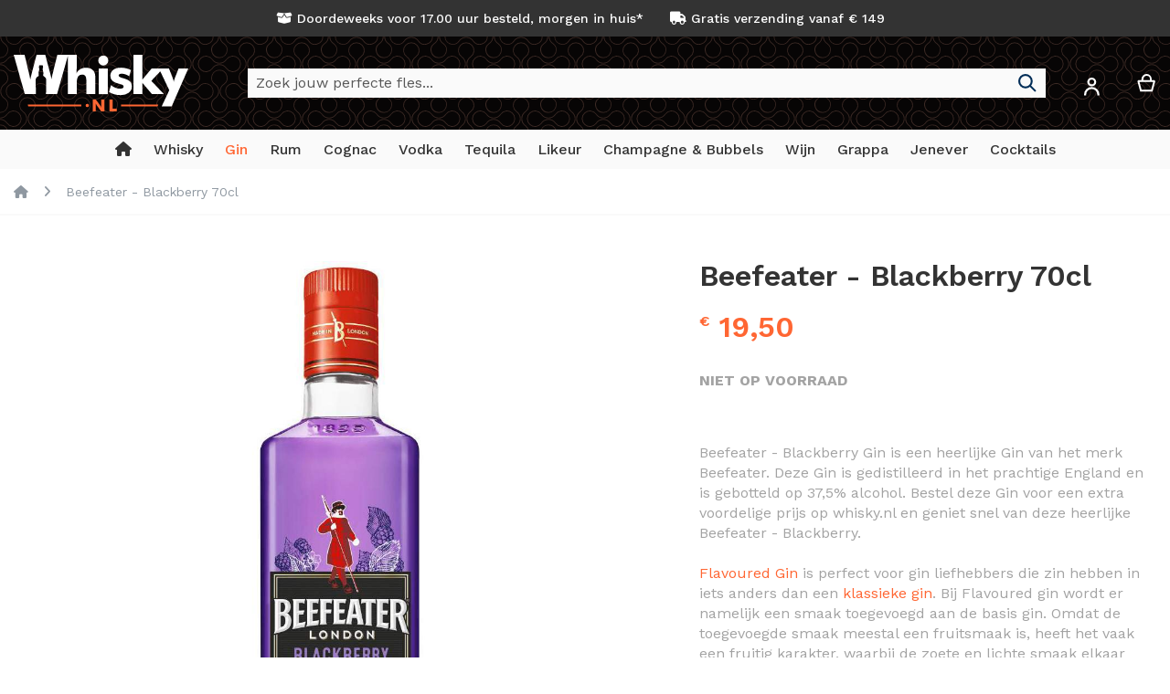

--- FILE ---
content_type: text/html; charset=UTF-8
request_url: https://whisky.nl/gin/beefeater-blackberry-70cl.html
body_size: 24939
content:
<!doctype html>
<html lang="nl">
    <head prefix="og: http://ogp.me/ns# fb: http://ogp.me/ns/fb# product: http://ogp.me/ns/product#">
        <script>
    var LOCALE = 'nl\u002DNL';
    var BASE_URL = 'https\u003A\u002F\u002Fwhisky.nl\u002F';
    var require = {
        'baseUrl': 'https\u003A\u002F\u002Fwhisky.nl\u002Fstatic\u002Fversion1764086779\u002Ffrontend\u002FI6\u002Fwhisky_nl\u002Fnl_NL'
    };</script>        <meta charset="utf-8"/>
<meta name="title" content="Beefeater - Blackberry 70cl Flavoured Gin Kopen? | Whisky.nl"/>
<meta name="description" content="Op zoek naar een heerlijke Beefeater - Blackberry 70cl? Whisky.nl heeft een mooi assortiment Flavoured Gin uit England. Bestel je Beefeater gin nu op Whisky.nl"/>
<meta name="keywords" content="Beefeater - Blackberry 70cl"/>
<meta name="robots" content="INDEX,FOLLOW"/>
<meta name="viewport" content="width=device-width, initial-scale=1, maximum-scale=1.0, user-scalable=no"/>
<meta name="format-detection" content="telephone=no"/>
<title>Beefeater - Blackberry 70cl Flavoured Gin Kopen? | Whisky.nl</title>

<link rel="preload" as="font" crossorigin="anonymous" href="https://whisky.nl/static/version1764086779/frontend/I6/whisky_nl/nl_NL/fonts/worksans/v7/latin-regular.woff2" />
<link rel="preload" as="font" crossorigin="anonymous" href="https://whisky.nl/static/version1764086779/frontend/I6/whisky_nl/nl_NL/fonts/worksans/v7/latin-500.woff2" />
<link rel="preload" as="font" crossorigin="anonymous" href="https://whisky.nl/static/version1764086779/frontend/I6/whisky_nl/nl_NL/fonts/worksans/v7/latin-600.woff2" />
<link rel="preload" as="font" crossorigin="anonymous" href="https://whisky.nl/static/version1764086779/frontend/I6/whisky_nl/nl_NL/fonts/worksans/v7/latin-700.woff2" />


                <link rel="stylesheet" type="text/css" media="all" href="https://whisky.nl/static/version1764086779/_cache/merged/0098eddfa3695b3e8b79cbdf6ce03ee6.min.css" />
<link rel="stylesheet" type="text/css" media="screen and (min-width: 768px)" href="https://whisky.nl/static/version1764086779/frontend/I6/whisky_nl/nl_NL/css/styles-l.min.css" />
<link rel="stylesheet" type="text/css" media="print" href="https://whisky.nl/static/version1764086779/frontend/I6/whisky_nl/nl_NL/css/print.min.css" />
<link rel="stylesheet" type="text/css" media="screen, print" href="https://whisky.nl/static/version1764086779/frontend/I6/whisky_nl/nl_NL/Swissup_SoldTogether/css/soldtogether.min.css" />
<link rel="icon" type="image/x-icon" href="https://whisky.nl/static/version1764086779/frontend/I6/whisky_nl/nl_NL/Magento_Theme/favicon.ico" />
<link rel="shortcut icon" type="image/x-icon" href="https://whisky.nl/static/version1764086779/frontend/I6/whisky_nl/nl_NL/Magento_Theme/favicon.ico" />
<script type="text/javascript" src="https://whisky.nl/static/version1764086779/_cache/merged/53f45ed77cf9a10f87c0955ff9fc8ea0.min.js"></script>




<link rel="canonical" href="https://whisky.nl/beefeater-blackberry-70cl.html" />
<script async type="text/javascript" src="https://static.klaviyo.com/onsite/js/klaviyo.js?company_id=TMCZPe"></script>            <script type="text/x-magento-init">
        {
            "*": {
                "Magento_PageCache/js/form-key-provider": {
                    "isPaginationCacheEnabled":
                        0                }
            }
        }
    </script>

<script type="text&#x2F;javascript">
(function(w,d,s,l,i){w[l]=w[l]||[];w[l].push({'gtm.start':
                new Date().getTime(),event:'gtm.js'});var f=d.getElementsByTagName(s)[0],
            j=d.createElement(s),dl=l!='dataLayer'?'&amp;l='+l:'';j.async=true;j.src=
            'https://sst.whisky.nl/sipemOCnwB.js?tg='+i+dl;f.parentNode.insertBefore(j,f);
})(window,document,'script','dataLayer','T6GH73M');
</script>

<script type="text&#x2F;javascript">
window.taggrsQuoteData = {};
window.taggrsCurrency = 'EUR';
window.taggersEventsConfig = {"remove_from_cart":true};
window.taggrsDebugMode = false;

document.addEventListener('DOMContentLoaded', () => {
    taggrsReloadQuoteData();
});

const eventTriggeredCounter = {};

function taggrsReloadQuoteData() {

    return fetch('https://whisky.nl/taggrs-datalayer/getquotedata/')
        .then(response => {
            if (!response.ok) {
                console.warn('GET request failed');
            }
            return response.json()
        })
        .then(data => {
            window.taggrsQuoteData = data;
            console.log('Quote data reloaded');
        })
}

function taggrsLoadUserData(callback) {
    return fetch('https://whisky.nl/taggrs-datalayer/getuserdata/')
        .then(response => {
            if (!response.ok) {
                console.warn('GET request failed');
            }
            return response.json()
        })
        .then(data => {
            window.taggrsUserData = data;
            if (typeof  callback === 'function') {
                callback(data);
            }
        })
}

function taggrsPush(dataLayer, reloadUserData) {

    if (!dataLayer.hasOwnProperty('ecommerce')) {
        return;
    }

    window.dataLayer = window.dataLayer || [];

    if (!dataLayer.hasOwnProperty('ecommerce')) {
        dataLayer.ecommerce = {};
    }

    const userDataEmpty = !dataLayer.ecommerce.hasOwnProperty('user_data')
        || !dataLayer.ecommerce.user_data.hasOwnProperty('email')

    if (userDataEmpty) {
        taggrsLoadUserData((data) => {
            dataLayer.ecommerce.user_data = data;
            window.dataLayer.push(dataLayer);
            if (window.taggrsDebugMode) {
               console.log(dataLayer);
            }
        });
    } else {
        window.dataLayer.push(dataLayer);
        if (window.taggrsDebugMode) {
            console.log(dataLayer);
        }
    }
}

function taggrsAjaxEvent(eventName, callback, limit) {

    if (typeof limit !== "undefined") {
        if (eventTriggeredCounter.hasOwnProperty(eventName) && eventTriggeredCounter[eventName] >= limit ) {
            return;
        }

        if (!eventTriggeredCounter.hasOwnProperty(eventName)) {
            eventTriggeredCounter[eventName] = 1;
        } else {
            eventTriggeredCounter[eventName]++;
        }
    }

    const ajaxBaseUrl = 'https://whisky.nl/taggrs-datalayer/';

    return fetch(ajaxBaseUrl + eventName)
        .then(response => {
            if (!response.ok) console.warn('GET request failed');
                return response.json()
        })
        .then(data => {
            taggrsPush(data, false);
            if (typeof callback === 'function') {
                callback();
            }
        })
        .catch(error => {
            console.log(error);
        });
}</script>
<meta property="og:type" content="product" />
<meta property="og:title"
      content="Beefeater&#x20;-&#x20;Blackberry&#x20;70cl" />
<meta property="og:image"
      content="https://whisky.nl/media/catalog/product/b/e/beefeater-blackberry-70cl.jpg?width=500&amp;height=500&amp;store=whisky_nl&amp;image-type=image" />
<meta property="og:description"
      content="Beefeater&#x20;-&#x20;Blackberry&#x20;Gin&#x20;is&#x20;een&#x20;heerlijke&#x20;Gin&#x20;van&#x20;het&#x20;merk&#x20;Beefeater.&#x20;Deze&#x20;Gin&#x20;is&#x20;gedistilleerd&#x20;in&#x20;het&#x20;prachtige&#x20;England&#x20;en&#x20;is&#x20;gebotteld&#x20;op&#x20;37,5&#x25;&#x20;alcohol.&#x20;Bestel&#x20;deze&#x20;Gin&#x20;voor&#x20;een&#x20;extra&#x20;voordelige&#x20;prijs&#x20;op&#x20;whisky.nl&#x20;en&#x20;geniet&#x20;snel&#x20;van&#x20;deze&#x20;heerlijke&#x20;Beefeater&#x20;-&#x20;Blackberry.Flavoured&#x20;Gin&#x20;is&#x20;perfect&#x20;voor&#x20;gin&#x20;liefhebbers&#x20;die&#x20;zin&#x20;hebben&#x20;in&#x20;iets&#x20;anders&#x20;dan&#x20;een&#x20;klassieke&#x20;gin.&#x20;Bij&#x20;Flavoured&#x20;gin&#x20;wordt&#x20;er&#x20;namelijk&#x20;een&#x20;smaak&#x20;toegevoegd&#x20;aan&#x20;de&#x20;basis&#x20;gin.&#x20;Omdat&#x20;de&#x20;toegevoegde&#x20;smaak&#x20;meestal&#x20;een&#x20;fruitsmaak&#x20;is,&#x20;heeft&#x20;het&#x20;vaak&#x20;een&#x20;fruitig&#x20;karakter,&#x20;waarbij&#x20;de&#x20;zoete&#x20;en&#x20;lichte&#x20;smaak&#x20;elkaar&#x20;balanceren.&#x20;Flavoured&#x20;Gin&#x20;bevat&#x20;meer&#x20;suiker&#x20;dan&#x20;andere&#x20;Gin&#x20;soorten.&#x20;Aangezien&#x20;het&#x20;meestal&#x20;om&#x20;fruit&#x20;gaat,&#x20;is&#x20;de&#x20;zoetheid&#x20;van&#x20;de&#x20;Gin&#x20;afkomstig&#x20;van&#x20;natuurlijke&#x20;suikers.&#x20;Door&#x20;de&#x20;Gin&#x20;te&#x20;mixen&#x20;met&#x20;Tonic&#x20;of&#x20;Ginger&#x20;Ale&#x20;breng&#x20;je&#x20;de&#x20;smaken&#x20;nog&#x20;beter&#x20;naar&#x20;boven.&#x20;Whisky.nl&#x20;is&#x20;de&#x20;beste&#x20;webshop&#x20;om&#x20;drank&#x20;te&#x20;bestellen,&#x20;niet&#x20;alleen&#x20;Whisky,&#x20;maar&#x20;alle&#x20;dranken&#x20;waaronder&#x20;Gin&#x21;&#x20;Van&#x20;London&#x20;Dry&#x20;Gin&#x20;tot&#x20;Old&#x20;Tom&#x20;Gin,&#x20;Sloe&#x20;Gin&#x20;en&#x20;Flavoured&#x20;Gin.&#x20;Ook&#x20;alles&#x20;om&#x20;de&#x20;beste&#x20;Gin&#x20;Cocktails&#x20;mee&#x20;te&#x20;maken&#x20;kun&#x20;je&#x20;vinden&#x20;op&#x20;whisky.nl." />
<meta property="og:url" content="https://whisky.nl/beefeater-blackberry-70cl.html" />
    <meta property="product:price:amount" content="19.5"/>
    <meta property="product:price:currency"
      content="EUR"/>
    </head>
    <body data-container="body"
          data-mage-init='{"loaderAjax": {}, "loader": { "icon": "https://whisky.nl/static/version1764086779/frontend/I6/whisky_nl/nl_NL/images/loader-2.gif"}}'
        class="hide-registration-note lightboxpro-simple qty-switcher-arrows swissup-ajaxsearch-loading catalog-product-view product-beefeater-blackberry-70cl categorypath-gin category-gin page-layout-1column" id="html-body">
        
<script type="text/x-magento-init">
    {
        "*": {
            "Magento_PageBuilder/js/widget-initializer": {
                "config": {"[data-content-type=\"slider\"][data-appearance=\"default\"]":{"Magento_PageBuilder\/js\/content-type\/slider\/appearance\/default\/widget":false},"[data-content-type=\"map\"]":{"Magento_PageBuilder\/js\/content-type\/map\/appearance\/default\/widget":false},"[data-content-type=\"row\"]":{"Magento_PageBuilder\/js\/content-type\/row\/appearance\/default\/widget":false},"[data-content-type=\"tabs\"]":{"Magento_PageBuilder\/js\/content-type\/tabs\/appearance\/default\/widget":false},"[data-content-type=\"slide\"]":{"Magento_PageBuilder\/js\/content-type\/slide\/appearance\/default\/widget":{"buttonSelector":".pagebuilder-slide-button","showOverlay":"hover","dataRole":"slide"}},"[data-content-type=\"banner\"]":{"Magento_PageBuilder\/js\/content-type\/banner\/appearance\/default\/widget":{"buttonSelector":".pagebuilder-banner-button","showOverlay":"hover","dataRole":"banner"}},"[data-content-type=\"buttons\"]":{"Magento_PageBuilder\/js\/content-type\/buttons\/appearance\/inline\/widget":false},"[data-content-type=\"products\"][data-appearance=\"carousel\"]":{"Magento_PageBuilder\/js\/content-type\/products\/appearance\/carousel\/widget":false}},
                "breakpoints": {"desktop":{"label":"Desktop","stage":true,"default":true,"class":"desktop-switcher","icon":"Magento_PageBuilder::css\/images\/switcher\/switcher-desktop.svg","conditions":{"min-width":"1024px"},"options":{"products":{"default":{"slidesToShow":"5"}}}},"tablet":{"conditions":{"max-width":"1024px","min-width":"768px"},"options":{"products":{"default":{"slidesToShow":"4"},"continuous":{"slidesToShow":"3"}}}},"mobile":{"label":"Mobile","stage":true,"class":"mobile-switcher","icon":"Magento_PageBuilder::css\/images\/switcher\/switcher-mobile.svg","media":"only screen and (max-width: 767px)","conditions":{"max-width":"767px","min-width":"640px"},"options":{"products":{"default":{"slidesToShow":"3"}}}},"mobile-small":{"conditions":{"max-width":"640px"},"options":{"products":{"default":{"slidesToShow":"2"},"continuous":{"slidesToShow":"1"}}}}}            }
        }
    }
</script>

<div class="cookie-status-message" id="cookie-status">
    The store will not work correctly when cookies are disabled.</div>
<script type="text&#x2F;javascript">document.querySelector("#cookie-status").style.display = "none";</script>
<script type="text/x-magento-init">
    {
        "*": {
            "cookieStatus": {}
        }
    }
</script>

<script type="text/x-magento-init">
    {
        "*": {
            "mage/cookies": {
                "expires": null,
                "path": "\u002F",
                "domain": ".whisky.nl",
                "secure": true,
                "lifetime": "3600"
            }
        }
    }
</script>
    <noscript>
        <div class="message global noscript">
            <div class="content">
                <p>
                    <strong>JavaScript lijkt te zijn uitgeschakeld in uw browser.</strong>
                    <span>
                        Voor de beste gebruikerservaring, zorg ervoor dat javascript ingeschakeld is voor uw browser.                    </span>
                </p>
            </div>
        </div>
    </noscript>

<script>
    window.cookiesConfig = window.cookiesConfig || {};
    window.cookiesConfig.secure = true;
</script><script>    require.config({
        map: {
            '*': {
                wysiwygAdapter: 'mage/adminhtml/wysiwyg/tiny_mce/tinymceAdapter'
            }
        }
    });</script><script>    require.config({
        paths: {
            googleMaps: 'https\u003A\u002F\u002Fmaps.googleapis.com\u002Fmaps\u002Fapi\u002Fjs\u003Fv\u003D3.56\u0026key\u003D'
        },
        config: {
            'Magento_PageBuilder/js/utils/map': {
                style: '',
            },
            'Magento_PageBuilder/js/content-type/map/preview': {
                apiKey: '',
                apiKeyErrorMessage: 'You\u0020must\u0020provide\u0020a\u0020valid\u0020\u003Ca\u0020href\u003D\u0027https\u003A\u002F\u002Fwhisky.nl\u002Fadminhtml\u002Fsystem_config\u002Fedit\u002Fsection\u002Fcms\u002F\u0023cms_pagebuilder\u0027\u0020target\u003D\u0027_blank\u0027\u003EGoogle\u0020Maps\u0020API\u0020key\u003C\u002Fa\u003E\u0020to\u0020use\u0020a\u0020map.'
            },
            'Magento_PageBuilder/js/form/element/map': {
                apiKey: '',
                apiKeyErrorMessage: 'You\u0020must\u0020provide\u0020a\u0020valid\u0020\u003Ca\u0020href\u003D\u0027https\u003A\u002F\u002Fwhisky.nl\u002Fadminhtml\u002Fsystem_config\u002Fedit\u002Fsection\u002Fcms\u002F\u0023cms_pagebuilder\u0027\u0020target\u003D\u0027_blank\u0027\u003EGoogle\u0020Maps\u0020API\u0020key\u003C\u002Fa\u003E\u0020to\u0020use\u0020a\u0020map.'
            },
        }
    });</script><script>
    require.config({
        shim: {
            'Magento_PageBuilder/js/utils/map': {
                deps: ['googleMaps']
            }
        }
    });</script>        <!-- Server Side Tracking by Taggrs.io (noscript) -->
    <noscript>
        <iframe src="https://sst.whisky.nl/sipemOCnwB.html/?tg=T6GH73M"
                height="0" width="0" style="display:none;visibility:hidden">
        </iframe>
    </noscript>
    <!-- End Server Side Tracking by Taggrs.io (noscript) -->
<link rel="stylesheet" property="stylesheet" type="text/css" href="https://whisky.nl/media/swissup/argento/home/css/admin_backend.css?version=1670864329" media="all" /><div class="page-wrapper"><header class="page-header configurable"><div class="panel wrapper"><div class="panel header flex-row"><div class="flex-col-center flex-grow-1"><style>#html-body [data-pb-style=AVXOUYO],#html-body [data-pb-style=YHCWPS6]{background-position:left top;background-size:cover;background-repeat:no-repeat;background-attachment:scroll}#html-body [data-pb-style=AVXOUYO]{justify-content:center;display:flex;flex-direction:column;text-align:center}#html-body [data-pb-style=YHCWPS6]{align-self:stretch}#html-body [data-pb-style=XTMS5IO]{display:flex;width:100%}#html-body [data-pb-style=FP1EBY3],#html-body [data-pb-style=QPABI26]{display:flex;flex-direction:column;background-position:left top;background-size:cover;background-repeat:no-repeat;background-attachment:scroll;margin-left:20px;margin-right:20px}#html-body [data-pb-style=QPABI26]{justify-content:center;width:50%;align-self:center}#html-body [data-pb-style=FP1EBY3]{justify-content:flex-start;width:calc(50% - 40px);align-self:stretch}</style><div data-content-type="row" data-appearance="contained" data-element="main"><div data-enable-parallax="0" data-parallax-speed="0.5" data-background-images="{}" data-background-type="image" data-video-loop="true" data-video-play-only-visible="true" data-video-lazy-load="true" data-video-fallback-src="" data-element="inner" data-pb-style="AVXOUYO"><div class="pagebuilder-column-group" data-background-images="{}" data-content-type="column-group" data-appearance="default" data-grid-size="12" data-element="main" data-pb-style="YHCWPS6"><div class="pagebuilder-column-line" data-content-type="column-line" data-element="main" data-pb-style="XTMS5IO"><div class="pagebuilder-column" data-content-type="column" data-appearance="align-center" data-background-images="{}" data-element="main" data-pb-style="QPABI26"><div data-content-type="html" data-appearance="default" data-element="main" data-decoded="true"><i class="fa-solid fa-box-open"></i> Doordeweeks voor 17.00 uur besteld, morgen in huis*</div></div><div class="pagebuilder-column" data-content-type="column" data-appearance="full-height" data-background-images="{}" data-element="main" data-pb-style="FP1EBY3"><div data-content-type="html" data-appearance="default" data-element="main" data-decoded="true"><i class="fa fa-truck" aria-hidden="true"></i> Gratis verzending vanaf € 149</div></div></div></div></div></div></div></div></div><div class="header wrapper"><div class="header content flex-row"><div class="flex-col-left flex-grow-none"><span data-action="toggle-nav" class="action nav-toggle"><span>Toggle Nav</span></span>
<a class="logo" href="https://whisky.nl/" title="Whisky.nl">
        <img src="https://whisky.nl/static/version1764086779/frontend/I6/whisky_nl/nl_NL/images/logo.svg"
         title="Whisky.nl"
         alt="Whisky.nl"
         width="191"         height="38"    />
</a>
</div><div class="flex-col-center flex-grow-1">
<div class="block block-search">
    <div class="block block-title"><strong>Search</strong></div>
    <div class="block block-content">
        <form class="form minisearch" id="search_mini_form"
              action="https://whisky.nl/search/" method="get">
            <div class="field search">
                <label class="label" for="search" data-role="minisearch-label">
                    <span>Search</span>
                </label>
                <div class="control">
                    <input id="search"
                           data-mage-init="&#x7B;&quot;quickSearch&quot;&#x3A;&#x7B;&quot;formSelector&quot;&#x3A;&quot;&#x23;minisearch-form-top-search&quot;,&quot;url&quot;&#x3A;&quot;https&#x3A;&#x5C;&#x2F;&#x5C;&#x2F;whisky.nl&#x5C;&#x2F;search&#x5C;&#x2F;ajax&#x5C;&#x2F;suggest&#x5C;&#x2F;&quot;,&quot;destinationSelector&quot;&#x3A;&quot;&#x23;minisearch-autocomplete-top-search&quot;,&quot;templates&quot;&#x3A;&#x7B;&quot;term&quot;&#x3A;&#x7B;&quot;title&quot;&#x3A;&quot;Termen&#x20;zoeken&quot;,&quot;template&quot;&#x3A;&quot;Smile_ElasticsuiteCore&#x5C;&#x2F;autocomplete&#x5C;&#x2F;term&quot;&#x7D;,&quot;product&quot;&#x3A;&#x7B;&quot;title&quot;&#x3A;&quot;Producten&quot;,&quot;template&quot;&#x3A;&quot;Smile_ElasticsuiteCatalog&#x5C;&#x2F;autocomplete&#x5C;&#x2F;product&quot;&#x7D;,&quot;category&quot;&#x3A;&#x7B;&quot;title&quot;&#x3A;&quot;Categorie&#x5C;u00ebn&quot;,&quot;template&quot;&#x3A;&quot;Smile_ElasticsuiteCatalog&#x5C;&#x2F;autocomplete&#x5C;&#x2F;category&quot;&#x7D;,&quot;product_attribute&quot;&#x3A;&#x7B;&quot;title&quot;&#x3A;&quot;Attributen&quot;,&quot;template&quot;&#x3A;&quot;Smile_ElasticsuiteCatalog&#x5C;&#x2F;autocomplete&#x5C;&#x2F;product-attribute&quot;,&quot;titleRenderer&quot;&#x3A;&quot;Smile_ElasticsuiteCatalog&#x5C;&#x2F;js&#x5C;&#x2F;autocomplete&#x5C;&#x2F;product-attribute&quot;&#x7D;&#x7D;,&quot;priceFormat&quot;&#x3A;&#x7B;&quot;pattern&quot;&#x3A;&quot;&#x5C;u20ac&#x5C;u00a0&#x25;s&quot;,&quot;precision&quot;&#x3A;2,&quot;requiredPrecision&quot;&#x3A;2,&quot;decimalSymbol&quot;&#x3A;&quot;,&quot;,&quot;groupSymbol&quot;&#x3A;&quot;.&quot;,&quot;groupLength&quot;&#x3A;3,&quot;integerRequired&quot;&#x3A;false&#x7D;,&quot;minSearchLength&quot;&#x3A;&quot;3&quot;&#x7D;&#x7D;"
                           type="text"
                           name="q"
                           value=""
                           placeholder="Zoek&#x20;jouw&#x20;perfecte&#x20;fles..."
                           class="input-text"
                           maxlength="128"
                           role="combobox"
                           aria-haspopup="false"
                           aria-autocomplete="both"
                           autocomplete="off"
                           aria-expanded="false"/>
                    <div id="search_autocomplete" class="search-autocomplete"></div>
                                    </div>
            </div>
            <div class="actions">
                <button type="submit"
                        title="Search"
                        class="action search"
                        aria-label="Search"
                >
                    <span>Search</span>
                </button>
            </div>
        </form>
    </div>
</div>
</div><div class="flex-col-right md-flex"><div class="switcher customer switcher-customer" data-ui-id="customer-switcher" id="switcher-customer">
    <strong class="label switcher-label"><span>Account</span></strong>
    <div class="actions dropdown options switcher-options">
        <div class="action toggle switcher-trigger"
             id="switcher-customer-trigger"
             aria-label="Account"
             data-mage-init='{"dropdown":{}}'
             data-toggle="dropdown"
             data-trigger-keypress-button="true">
            <strong>
                <i class="icon"></i>
                <span class="text">Account</span>
            </strong>
        </div>
        <ul class="dropdown switcher-dropdown"><li><a href="https://whisky.nl/customer/account/" id="idZwqRAQ5W" >Account</a></li><li class="link authorization-link" data-label="of">
    <a href="https://whisky.nl/customer/account/login/referer/aHR0cHM6Ly93aGlza3kubmwvZ2luL2JlZWZlYXRlci1ibGFja2JlcnJ5LTcwY2wuaHRtbA~~/"        >Inloggen</a>
</li>
</ul>    </div>
</div>

<div data-block="minicart" class="minicart-wrapper">
    <a class="action showcart" href="https://whisky.nl/checkout/cart/"
       data-bind="scope: 'minicart_content'">
        <span class="text">Winkelwagen</span>
        <span class="counter qty empty"
              data-bind="css: { empty: !!getCartParam('summary_count') == false && !isLoading() },
               blockLoader: isLoading">
            <span class="counter-number">
                <!-- ko if: getCartParam('summary_count') -->
                <!-- ko text: getCartParam('summary_count').toLocaleString(window.LOCALE) --><!-- /ko -->
                <!-- /ko -->
            </span>
            <span class="counter-label">
            <!-- ko if: getCartParam('summary_count') -->
                <!-- ko text: getCartParam('summary_count').toLocaleString(window.LOCALE) --><!-- /ko -->
                <!-- ko i18n: 'items' --><!-- /ko -->
            <!-- /ko -->
            </span>
        </span>
    </a>
            <div class="block block-minicart"
             data-role="dropdownDialog"
             data-mage-init='{"dropdownDialog":{
                "appendTo":"[data-block=minicart]",
                "triggerTarget":".showcart",
                "timeout": "2000",
                "closeOnMouseLeave": false,
                "closeOnEscape": true,
                "triggerClass":"active",
                "parentClass":"active",
                "buttons":[]}}'>
            <div id="minicart-content-wrapper" data-bind="scope: 'minicart_content'">
                <!-- ko template: getTemplate() --><!-- /ko -->
            </div>
                    </div>
        <script>window.checkout = {"shoppingCartUrl":"https:\/\/whisky.nl\/checkout\/cart\/","checkoutUrl":"https:\/\/whisky.nl\/checkout\/","updateItemQtyUrl":"https:\/\/whisky.nl\/checkout\/sidebar\/updateItemQty\/","removeItemUrl":"https:\/\/whisky.nl\/checkout\/sidebar\/removeItem\/","imageTemplate":"Magento_Catalog\/product\/image_with_borders","baseUrl":"https:\/\/whisky.nl\/","minicartMaxItemsVisible":5,"websiteId":"1","maxItemsToDisplay":10,"storeId":"1","storeGroupId":"1","customerLoginUrl":"https:\/\/whisky.nl\/customer\/account\/login\/referer\/aHR0cHM6Ly93aGlza3kubmwvZ2luL2JlZWZlYXRlci1ibGFja2JlcnJ5LTcwY2wuaHRtbA~~\/","isRedirectRequired":false,"autocomplete":"off","captcha":{"user_login":{"isCaseSensitive":false,"imageHeight":50,"imageSrc":"","refreshUrl":"https:\/\/whisky.nl\/captcha\/refresh\/","isRequired":false,"timestamp":1768791572}}}</script>    <script type="text/x-magento-init">
    {
        "[data-block='minicart']": {
            "Magento_Ui/js/core/app": {"components":{"minicart_content":{"children":{"subtotal.container":{"children":{"subtotal":{"children":{"subtotal.totals":{"config":{"display_cart_subtotal_incl_tax":1,"display_cart_subtotal_excl_tax":0,"template":"Magento_Tax\/checkout\/minicart\/subtotal\/totals"},"children":{"subtotal.totals.msrp":{"component":"Magento_Msrp\/js\/view\/checkout\/minicart\/subtotal\/totals","config":{"displayArea":"minicart-subtotal-hidden","template":"Magento_Msrp\/checkout\/minicart\/subtotal\/totals"}}},"component":"Magento_Tax\/js\/view\/checkout\/minicart\/subtotal\/totals"}},"component":"uiComponent","config":{"template":"Magento_Checkout\/minicart\/subtotal"}}},"component":"uiComponent","config":{"displayArea":"subtotalContainer"}},"item.renderer":{"component":"Magento_Checkout\/js\/view\/cart-item-renderer","config":{"displayArea":"defaultRenderer","template":"Magento_Checkout\/minicart\/item\/default"},"children":{"item.image":{"component":"Magento_Catalog\/js\/view\/image","config":{"template":"Magento_Catalog\/product\/image","displayArea":"itemImage"}},"checkout.cart.item.price.sidebar":{"component":"uiComponent","config":{"template":"Magento_Checkout\/minicart\/item\/price","displayArea":"priceSidebar"}}}},"extra_info":{"component":"uiComponent","config":{"displayArea":"extraInfo"}},"promotion":{"component":"uiComponent","config":{"displayArea":"promotion"}}},"config":{"itemRenderer":{"default":"defaultRenderer","simple":"defaultRenderer","virtual":"defaultRenderer"},"template":"Magento_Checkout\/minicart\/content","renderTemplate":null,"tracks":{"renderTemplate":true}},"component":"Magento_Checkout\/js\/view\/minicart"},"ajaxpro_minicart_content":{"children":{"subtotal.container":{"children":{"subtotal":{"children":{"subtotal.totals":{"config":{"display_cart_subtotal_incl_tax":1,"display_cart_subtotal_excl_tax":0}}}}}}}}},"types":[]}        },
        "*": {
            "Magento_Ui/js/block-loader": "https\u003A\u002F\u002Fwhisky.nl\u002Fstatic\u002Fversion1764086779\u002Ffrontend\u002FI6\u002Fwhisky_nl\u002Fnl_NL\u002Fimages\u002Floader\u002D1.gif"
        }
    }
    </script>
</div>
</div></div></div><div class="header wrapper last"><div class="header bottom flex-row"><div class="flex-col-center flex-grow-1">    <div class="sections nav-sections">
                <div class="section-items nav-sections-items"
             data-mage-init='{"tabs":{"openedState":"active"}}'>
                                            <div class="section-item-title nav-sections-item-title"
                     data-role="collapsible">
                    <a class="nav-sections-item-switch"
                       data-toggle="switch" href="#store.menu">
                        Menu                    </a>
                </div>
                <div class="section-item-content nav-sections-item-content"
                     id="store.menu"
                     data-role="content">
                    
<nav class="swissup-navigationpro navpro navigation orientation-horizontal dropdown-level0-stick-left dropdown-right dropdown-bottom navpro-transformable navpro-effect-none"
    data-action="navigation">
    <ul id="navpro-topnav"
        class="navpro-menu navpro-nowrap-offset-200 navpro-nowrap"
        data-mage-init='{"navpro":{"level0":{"position":{"my":"left top","at":"left bottom"}},"position":{"my":"left top","at":"right top"},"mediaBreakpoint":"(max-width: 767px)"}}'
        >
        <li  class="li-item level0 nav-1 size-small first level-top"><a href="https://whisky.nl/" class="level-top">
    <span><i class="fa-solid fa-house" title="Whisky.nl Homepage"></i></span>
</a></li><li  class="li-item level0 nav-2 size-boxed category-item level-top parent"><a href="https://whisky.nl/whisky.html" class="level-top"><span>Whisky</span></a><div class="navpro-dropdown navpro-dropdown-level1 size-boxed" data-level="0"><div class="navpro-dropdown-inner"><div class="navpro-row gutters"><div class="navpro-col navpro-col-12"><ul class="children multicolumn multicolumn-5" data-columns="5"><li  class="li-item level1 nav-2-1 size-small first parent-expanded"><a href="https://whisky.nl/whisky-soorten.html" class="">
    <span>Soorten Whisky</span>
    
</a>
<div class="navpro-dropdown-expanded navpro-dropdown-level2 size-small" data-level="1"><div class="navpro-dropdown-inner"><div class="navpro-row gutters"><div class="navpro-col navpro-col-12"><ul class="children vertical" data-columns="1"><li  class="li-item level2 nav-2-1-1 size-small first"><a href="https://whisky.nl//whisky.html" class=""><span>Alle Whisky</span></a></li><li  class="li-item level2 nav-2-1-2 size-small"><a href="https://whisky.nl/whisky-soorten/single-malt-whisky.html" class=""><span>Single Malt</span></a></li><li  class="li-item level2 nav-2-1-3 size-small"><a href="https://whisky.nl/whisky-soorten/blended-whisky-blend.html" class=""><span>Blended Whisky</span></a></li><li  class="li-item level2 nav-2-1-4 size-small"><a href="https://whisky.nl/whisky-soorten/blended-malt-whisky.html" class=""><span>Blended Malt</span></a></li><li  class="li-item level2 nav-2-1-5 size-small"><a href="https://whisky.nl/whisky-soorten/bourbon-whiskey.html" class=""><span>Bourbon</span></a></li><li  class="li-item level2 nav-2-1-6 size-small"><a href="https://whisky.nl/likeur-soorten/whiskylikeur.html" class=""><span>Whisky Likeur</span></a></li><li  class="li-item level2 nav-2-1-7 size-small last"><a href="https://whisky.nl/geschenken-en-cadeaus/whisky-geschenken.html" class=" highlight">
    <span><i class="fa-solid fa-gift"></i> Whisky Geschenken</span>
</a></li></ul></div></div></div></div></li><li  class="li-item level1 nav-2-2 size-small parent-expanded"><a href="https://whisky.nl/whisky-merken.html" class="">
    <span>Whisky Merken</span>
    
</a>
<div class="navpro-dropdown-expanded navpro-dropdown-level2 size-small" data-level="1"><div class="navpro-dropdown-inner"><div class="navpro-row gutters"><div class="navpro-col navpro-col-12"><ul class="children vertical" data-columns="1"><li  class="li-item level2 nav-2-2-1 size-small first"><a href="https://whisky.nl/whisky-merken/macallan-whisky.html" class=""><span>Macallan</span></a></li><li  class="li-item level2 nav-2-2-2 size-small"><a href="https://whisky.nl/whisky-merken/jack-daniels-whiskey.html" class=""><span>Jack Daniel&#039;s</span></a></li><li  class="li-item level2 nav-2-2-3 size-small"><a href="https://whisky.nl/whisky-merken/johnnie-walker-whisky.html" class=""><span>Johnnie Walker</span></a></li><li  class="li-item level2 nav-2-2-4 size-small"><a href="https://whisky.nl/whisky-merken/glenmorangie-whisky.html" class=""><span>Glenmorangie</span></a></li><li  class="li-item level2 nav-2-2-5 size-small"><a href="https://whisky.nl/whisky-merken/nikka-whisky.html" class=""><span>Nikka</span></a></li><li  class="li-item level2 nav-2-2-6 size-small"><a href="https://whisky.nl/whisky-merken/glenfiddich-whisky.html" class=""><span>Glenfiddich</span></a></li><li  class="li-item level2 nav-2-2-7 size-small last"><a href="https://whisky.nl/whisky-merken/ardbeg-whisky.html" class=""><span>Ardbeg</span></a></li></ul></div></div></div></div></li><li  class="li-item level1 nav-2-3 size-small parent-expanded"><a href="https://whisky.nl/whisky-landen.html" class="">
    <span>Land</span>
    
</a>
<div class="navpro-dropdown-expanded navpro-dropdown-level2 size-small" data-level="1"><div class="navpro-dropdown-inner"><div class="navpro-row gutters"><div class="navpro-col navpro-col-12"><ul class="children vertical" data-columns="1"><li  class="li-item level2 nav-2-3-1 size-small first"><a href="https://whisky.nl/whisky-landen/schotse-whisky.html" class=""><span>Schotland</span></a></li><li  class="li-item level2 nav-2-3-2 size-small"><a href="https://whisky.nl/whisky-landen/amerikaanse-whiskey.html" class=""><span>Amerika</span></a></li><li  class="li-item level2 nav-2-3-3 size-small"><a href="https://whisky.nl/whisky-landen/ierse-whiskey.html" class=""><span>Ierland</span></a></li><li  class="li-item level2 nav-2-3-4 size-small"><a href="https://whisky.nl/whisky-landen/japanse-whisky.html" class=""><span>Japan</span></a></li><li  class="li-item level2 nav-2-3-5 size-small"><a href="https://whisky.nl/whisky-landen/nederlandse-whisky.html" class=""><span>Nederland</span></a></li><li  class="li-item level2 nav-2-3-6 size-small"><a href="https://whisky.nl/whisky-landen/canadese-whisky.html" class=""><span>Canada</span></a></li><li  class="li-item level2 nav-2-3-7 size-small last"><a href="https://whisky.nl/whisky-landen/belgie.html" class=""><span>België</span></a></li></ul></div></div></div></div></li><li  class="li-item level1 nav-2-4 size-small parent-expanded"><a href="https://whisky.nl/schotse-whisky-regios.html" class="">
    <span>Schotse Regio's</span>
    
</a>
<div class="navpro-dropdown-expanded navpro-dropdown-level2 size-small" data-level="1"><div class="navpro-dropdown-inner"><div class="navpro-row gutters"><div class="navpro-col navpro-col-12"><ul class="children vertical" data-columns="1"><li  class="li-item level2 nav-2-4-1 size-small first"><a href="https://whisky.nl/schotse-whisky-regios/highland-whisky.html" class=""><span>Highlands</span></a></li><li  class="li-item level2 nav-2-4-2 size-small"><a href="https://whisky.nl/schotse-whisky-regios/speyside-whisky.html" class=""><span>Speyside</span></a></li><li  class="li-item level2 nav-2-4-3 size-small"><a href="https://whisky.nl/schotse-whisky-regios/scotch-islands-whisky.html" class=""><span>Islands</span></a></li><li  class="li-item level2 nav-2-4-4 size-small"><a href="https://whisky.nl/schotse-whisky-regios/islay-whisky.html" class=""><span>Islay</span></a></li><li  class="li-item level2 nav-2-4-5 size-small"><a href="https://whisky.nl/schotse-whisky-regios/campbeltown-whisky.html" class=""><span>Campbeltown</span></a></li><li  class="li-item level2 nav-2-4-6 size-small"><a href="https://whisky.nl/schotse-whisky-regios/lowland-whisky.html" class=""><span>Lowlands</span></a></li><li  class="li-item level2 nav-2-4-7 size-small last"><a href="https://whisky.nl/schotse-whisky-regios/blended-scotch-whisky.html" class=""><span>Blended Scotch</span></a></li></ul></div></div></div></div></li><li  class="li-item level1 nav-2-5 size-small last parent-expanded"><a class="" href="https://whisky.nl/whisky-merken/talisker-whisky.html"> Tip!<div class="bs"><img class="my-2" src="https://whisky.nl/media/wysiwyg/navigation/Talisker-Menu.jpg" alt="Talisker" width="100%">

<span class="fw-normal">Talisker - Made by the Sea</span>
</div>
</a></li></ul></div></div></div><span class="navpro-shevron"></span></div></li><li  class="li-item level0 nav-3 size-xlarge category-item active level-top parent"><a href="https://whisky.nl/gin.html" class="level-top"><span>Gin</span></a><div class="navpro-dropdown navpro-dropdown-level1 size-xlarge" data-level="0"><div class="navpro-dropdown-inner"><div class="navpro-row gutters"><div class="navpro-col navpro-col-12"><ul class="children multicolumn multicolumn-4" data-columns="4"><li  class="li-item level1 nav-3-1 size-small first parent-expanded"><a href="https://whisky.nl/gin-soorten.html" class="">
    <span>Gin Soorten</span>
    
</a>
<div class="navpro-dropdown-expanded navpro-dropdown-level2 size-small" data-level="1"><div class="navpro-dropdown-inner"><div class="navpro-row gutters"><div class="navpro-col navpro-col-12"><ul class="children vertical" data-columns="1"><li  class="li-item level2 nav-3-1-1 size-small first"><a href="https://whisky.nl/gin.html" class=""><span>Alle Gin</span></a></li><li  class="li-item level2 nav-3-1-2 size-small"><a href="https://whisky.nl/gin-soorten/london-dry-gin.html" class=""><span>London Dry Gin</span></a></li><li  class="li-item level2 nav-3-1-3 size-small"><a href="https://whisky.nl/gin-soorten/old-tom-gin.html" class=""><span>Old Tom Gin</span></a></li><li  class="li-item level2 nav-3-1-4 size-small"><a href="https://whisky.nl/gin-soorten/sloe-gin.html" class=""><span>Sloe Gin</span></a></li><li  class="li-item level2 nav-3-1-5 size-small"><a href="https://whisky.nl/gin-soorten/flavoured-gin.html" class=""><span>Flavoured Gin</span></a></li><li  class="li-item level2 nav-3-1-6 size-small last"><a href="https://whisky.nl/geschenken-en-cadeaus/gin-cadeau.html" class=" highlight">
    <span><i class="fa-solid fa-gift"></i> Gin Geschenken</span>
</a></li></ul></div></div></div></div></li><li  class="li-item level1 nav-3-2 size-small parent-expanded"><a href="https://whisky.nl/gin-merken-soorten.html" class="">
    <span>Gin Merken</span>
    
</a>
<div class="navpro-dropdown-expanded navpro-dropdown-level2 size-small" data-level="1"><div class="navpro-dropdown-inner"><div class="navpro-row gutters"><div class="navpro-col navpro-col-12"><ul class="children vertical" data-columns="1"><li  class="li-item level2 nav-3-2-1 size-small first"><a href="https://whisky.nl/gin-merken-soorten/gordons-gin.html" class=""><span>Gordon&#039;s Gin</span></a></li><li  class="li-item level2 nav-3-2-2 size-small"><a href="https://whisky.nl/gin-merken-soorten/bombay-gin.html" class=""><span>Bombay Sapphire</span></a></li><li  class="li-item level2 nav-3-2-3 size-small"><a href="https://whisky.nl/gin-merken-soorten/tanqueray-gin.html" class=""><span>Tanqueray</span></a></li><li  class="li-item level2 nav-3-2-4 size-small"><a href="https://whisky.nl/gin-merken-soorten/hendricks-gin.html" class=""><span>Hendrick&#039;s Gin</span></a></li><li  class="li-item level2 nav-3-2-5 size-small"><a href="https://whisky.nl/gin-merken-soorten/malfy-gin.html" class=""><span>Malfy</span></a></li><li  class="li-item level2 nav-3-2-6 size-small last"><a href="https://whisky.nl/gin-merken-soorten/mare-gin.html" class=""><span>Gin Mare</span></a></li></ul></div></div></div></div></li><li  class="li-item level1 nav-3-3 size-small parent-expanded"><a href="https://whisky.nl/gin-landen.html" class="">
    <span>Gin Landen</span>
    
</a>
<div class="navpro-dropdown-expanded navpro-dropdown-level2 size-small" data-level="1"><div class="navpro-dropdown-inner"><div class="navpro-row gutters"><div class="navpro-col navpro-col-12"><ul class="children vertical" data-columns="1"><li  class="li-item level2 nav-3-3-1 size-small first"><a href="https://whisky.nl/gin-landen/nederlandse-gin.html" class=""><span>Nederlandse Gin</span></a></li><li  class="li-item level2 nav-3-3-2 size-small"><a href="https://whisky.nl/gin-landen/engelse-gin.html" class=""><span>Engelse Gin</span></a></li><li  class="li-item level2 nav-3-3-3 size-small"><a href="https://whisky.nl/gin-landen/schotse-gin.html" class=""><span>Schotse Gin</span></a></li><li  class="li-item level2 nav-3-3-4 size-small last"><a href="https://whisky.nl/gin-landen/italiaanse-gin.html" class=""><span>Italiaanse Gin</span></a></li></ul></div></div></div></div></li><li  class="li-item level1 nav-3-4 size-small last parent-expanded"><a class="" href="https://whisky.nl/gin-merken-soorten/1689-gin.html"> Tip!

<div class="bs">
<img class="my-2" src="https://whisky.nl/media/wysiwyg/navigation/1689-Menu.jpg" alt="Gin 1689" width="100%">
<span class="fw-normal">Gin 1689</span>
</div>
</a></li></ul></div></div></div><span class="navpro-shevron"></span></div></li><li  class="li-item level0 nav-4 size-xlarge category-item level-top parent"><a href="https://whisky.nl/rum.html" class="level-top"><span>Rum</span></a><div class="navpro-dropdown navpro-dropdown-level1 size-xlarge" data-level="0"><div class="navpro-dropdown-inner"><div class="navpro-row gutters"><div class="navpro-col navpro-col-12"><ul class="children multicolumn multicolumn-4" data-columns="4"><li  class="li-item level1 nav-4-1 size-small first parent-expanded"><a href="https://whisky.nl/rum-soorten.html" class="">
    <span>Rum Soorten</span>
    
</a>
<div class="navpro-dropdown-expanded navpro-dropdown-level2 size-small" data-level="1"><div class="navpro-dropdown-inner"><div class="navpro-row gutters"><div class="navpro-col navpro-col-12"><ul class="children vertical" data-columns="1"><li  class="li-item level2 nav-4-1-1 size-small first"><a href="https://whisky.nl/rum.html" class=""><span>Alle Rum</span></a></li><li  class="li-item level2 nav-4-1-2 size-small"><a href="https://whisky.nl/rum-soorten/witte-rum.html" class=""><span>Witte Rum</span></a></li><li  class="li-item level2 nav-4-1-3 size-small"><a href="https://whisky.nl/rum-soorten/gold-rum.html" class=""><span>Gold Rum</span></a></li><li  class="li-item level2 nav-4-1-4 size-small"><a href="https://whisky.nl/rum-soorten/bruine-rum.html" class=""><span>Bruine Rum</span></a></li><li  class="li-item level2 nav-4-1-5 size-small"><a href="https://whisky.nl/rum-soorten/flavored-rum.html" class=""><span>Flavored Rum</span></a></li><li  class="li-item level2 nav-4-1-6 size-small last"><a href="https://whisky.nl/geschenken-en-cadeaus/rum-cadeau.html" class=" highlight">
    <span><i class="fa-solid fa-gift"></i> Rum Geschenken</span>
</a></li></ul></div></div></div></div></li><li  class="li-item level1 nav-4-2 size-small parent-expanded"><a href="https://whisky.nl/rum-merken-soorten.html" class="">
    <span>Rum Merken</span>
    
</a>
<div class="navpro-dropdown-expanded navpro-dropdown-level2 size-small" data-level="1"><div class="navpro-dropdown-inner"><div class="navpro-row gutters"><div class="navpro-col navpro-col-12"><ul class="children vertical" data-columns="1"><li  class="li-item level2 nav-4-2-1 size-small first"><a href="https://whisky.nl/rum-merken-soorten/bacardi-rum.html" class=""><span>Bacardi</span></a></li><li  class="li-item level2 nav-4-2-2 size-small"><a href="https://whisky.nl/rum-merken-soorten/captain-morgan-rum.html" class=""><span>Captain Morgan</span></a></li><li  class="li-item level2 nav-4-2-3 size-small"><a href="https://whisky.nl/rum-merken-soorten/don-papa.html" class=""><span>Don Papa</span></a></li><li  class="li-item level2 nav-4-2-4 size-small"><a href="https://whisky.nl/rum-merken-soorten/malibu.html" class=""><span>Malibu</span></a></li><li  class="li-item level2 nav-4-2-5 size-small"><a href="https://whisky.nl/rum-merken-soorten/the-kraken.html" class=""><span>Kraken</span></a></li><li  class="li-item level2 nav-4-2-6 size-small last"><a href="https://whisky.nl/rum-merken-soorten/zacapa-rum.html" class=""><span>Zacapa</span></a></li></ul></div></div></div></div></li><li  class="li-item level1 nav-4-3 size-small parent-expanded"><a href="https://whisky.nl/rum-landen.html" class="">
    <span>Landen</span>
    
</a>
<div class="navpro-dropdown-expanded navpro-dropdown-level2 size-small" data-level="1"><div class="navpro-dropdown-inner"><div class="navpro-row gutters"><div class="navpro-col navpro-col-12"><ul class="children vertical" data-columns="1"><li  class="li-item level2 nav-4-3-1 size-small first"><a href="https://whisky.nl/rum-landen/cuba.html" class=""><span>Cuba</span></a></li><li  class="li-item level2 nav-4-3-2 size-small"><a href="https://whisky.nl/rum-landen/venezuela-rum.html" class=""><span>Venezuela</span></a></li><li  class="li-item level2 nav-4-3-3 size-small"><a href="https://whisky.nl/rum-landen/nicaragua-rum.html" class=""><span>Nicaragua</span></a></li><li  class="li-item level2 nav-4-3-4 size-small last"><a href="https://whisky.nl/rum-landen/jamaicaanse-rum.html" class=""><span>Jamaica</span></a></li></ul></div></div></div></div></li><li  class="li-item level1 nav-4-4 size-small last parent-expanded"><a class="" href="https://whisky.nl/rum-merken-soorten/ron-colon-rum.html"> Tip!

<div class="bs">
<img class="my-2" src="https://whisky.nl/media/wysiwyg/navigation/Ron-Colon-Menu.jpg" alt="Ron Colon" width="100%">
<span class="fw-normal">Ron Colón</span>
</div>
</a></li></ul></div></div></div><span class="navpro-shevron"></span></div></li><li  class="li-item level0 nav-5 size-large category-item level-top parent"><a href="https://whisky.nl/cognac.html" class="level-top"><span>Cognac</span></a><div class="navpro-dropdown navpro-dropdown-level1 size-large" data-level="0"><div class="navpro-dropdown-inner"><div class="navpro-row gutters"><div class="navpro-col navpro-col-12"><ul class="children multicolumn multicolumn-3" data-columns="3"><li  class="li-item level1 nav-5-1 size-small first parent-expanded"><a href="https://whisky.nl/cognac-soorten.html" class="">
    <span>Cognac Soorten</span>
    
</a>
<div class="navpro-dropdown-expanded navpro-dropdown-level2 size-small" data-level="1"><div class="navpro-dropdown-inner"><div class="navpro-row gutters"><div class="navpro-col navpro-col-12"><ul class="children vertical" data-columns="1"><li  class="li-item level2 nav-5-1-1 size-small first"><a href="https://whisky.nl/cognac.html" class=""><span>Alle Cognac</span></a></li><li  class="li-item level2 nav-5-1-2 size-small"><a href="https://whisky.nl/cognac-soorten/vs-cognac.html" class=""><span>VS &amp; ***</span></a></li><li  class="li-item level2 nav-5-1-3 size-small"><a href="https://whisky.nl/cognac-soorten/vsop-cognac.html" class=""><span>VSOP &amp; Réserve</span></a></li><li  class="li-item level2 nav-5-1-4 size-small"><a href="https://whisky.nl/cognac-soorten/xo-cognac.html" class=""><span>XO &amp; Napoléon</span></a></li><li  class="li-item level2 nav-5-1-5 size-small last"><a href="https://whisky.nl/geschenken-en-cadeaus/cognac-cadeau.html" class=" highlight">
    <span><i class="fa-solid fa-gift"></i> Cognac Geschenken</span>
</a></li></ul></div></div></div></div></li><li  class="li-item level1 nav-5-2 size-small parent-expanded"><a href="https://whisky.nl/cognac-merken-soorten.html" class="">
    <span>Cognac Merken</span>
    
</a>
<div class="navpro-dropdown-expanded navpro-dropdown-level2 size-small" data-level="1"><div class="navpro-dropdown-inner"><div class="navpro-row gutters"><div class="navpro-col navpro-col-12"><ul class="children vertical" data-columns="1"><li  class="li-item level2 nav-5-2-1 size-small first"><a href="https://whisky.nl/cognac-merken-soorten/remy-martin-cognac.html" class=""><span>Remy Martin</span></a></li><li  class="li-item level2 nav-5-2-2 size-small"><a href="https://whisky.nl/cognac-merken-soorten/hennessy-cognac.html" class=""><span>Hennessy</span></a></li><li  class="li-item level2 nav-5-2-3 size-small"><a href="https://whisky.nl/cognac-merken-soorten/courvoisier-cognac.html" class=""><span>Courvoisier</span></a></li><li  class="li-item level2 nav-5-2-4 size-small last"><a href="https://whisky.nl/cognac-merken-soorten/frapin-cognac.html" class=""><span>Frapin</span></a></li></ul></div></div></div></div></li><li  class="li-item level1 nav-5-3 size-small last parent-expanded"><a class="" href="https://whisky.nl/cognac-merken-soorten/hennessy-cognac.html"> Tip!

<div class="bs">
<img class="my-2" src="https://whisky.nl/media/wysiwyg/navigation/Hennessy-Menu.jpg" alt="Hennessy Cognac" width="100%">
<span class="fw-normal">Hennessy Cognac</span>
</div>
</a></li></ul></div></div></div><span class="navpro-shevron"></span></div></li><li  class="li-item level0 nav-6 size-large category-item level-top parent"><a href="https://whisky.nl/vodka.html" class="level-top"><span>Vodka</span></a><div class="navpro-dropdown navpro-dropdown-level1 size-large" data-level="0"><div class="navpro-dropdown-inner"><div class="navpro-row gutters"><div class="navpro-col navpro-col-12"><ul class="children multicolumn multicolumn-3" data-columns="3"><li  class="li-item level1 nav-6-1 size-small first parent-expanded"><a href="https://whisky.nl/vodka-merken-soorten.html" class="">
    <span>Vodka Merken</span>
    
</a>
<div class="navpro-dropdown-expanded navpro-dropdown-level2 size-small" data-level="1"><div class="navpro-dropdown-inner"><div class="navpro-row gutters"><div class="navpro-col navpro-col-12"><ul class="children vertical" data-columns="1"><li  class="li-item level2 nav-6-1-1 size-small first"><a href="https://whisky.nl/vodka.html" class=""><span>Alle Vodka</span></a></li><li  class="li-item level2 nav-6-1-2 size-small"><a href="https://whisky.nl/vodka-merken-soorten/grey-goose-vodka.html" class=""><span>Grey Goose</span></a></li><li  class="li-item level2 nav-6-1-3 size-small"><a href="https://whisky.nl/vodka-merken-soorten/belvedere-vodka.html" class=""><span>Belvedere</span></a></li><li  class="li-item level2 nav-6-1-4 size-small"><a href="https://whisky.nl/vodka-merken-soorten/absolut-vodka.html" class=""><span>Absolut</span></a></li><li  class="li-item level2 nav-6-1-5 size-small"><a href="https://whisky.nl/vodka-merken-soorten/ciroc-vodka.html" class=""><span>Ciroc</span></a></li><li  class="li-item level2 nav-6-1-6 size-small last"><a href="https://whisky.nl/geschenken-en-cadeaus/vodka-cadeau.html" class=" highlight">
    <span><i class="fa-solid fa-gift"></i> Vodka Geschenken</span>
</a></li></ul></div></div></div></div></li><li  class="li-item level1 nav-6-2 size-small parent-expanded"><a href="https://whisky.nl/vodka-landen.html" class="">
    <span>Vodka Landen</span>
    
</a>
<div class="navpro-dropdown-expanded navpro-dropdown-level2 size-small" data-level="1"><div class="navpro-dropdown-inner"><div class="navpro-row gutters"><div class="navpro-col navpro-col-12"><ul class="children vertical" data-columns="1"><li  class="li-item level2 nav-6-2-1 size-small first"><a href="https://whisky.nl/vodka-landen/nederlandse-vodka-nederland.html" class=""><span>Nederland</span></a></li><li  class="li-item level2 nav-6-2-2 size-small"><a href="https://whisky.nl/vodka-landen/franse-vodka-frankrijk.html" class=""><span>Frankrijk</span></a></li><li  class="li-item level2 nav-6-2-3 size-small"><a href="https://whisky.nl/vodka-landen/amerikaanse-vodka-usa.html" class=""><span>Amerika</span></a></li><li  class="li-item level2 nav-6-2-4 size-small"><a href="https://whisky.nl/vodka-landen/zweedse-vodka-zweden.html" class=""><span>Zweden</span></a></li><li  class="li-item level2 nav-6-2-5 size-small last"><a href="https://whisky.nl/vodka-landen/poolse-vodka-polen.html" class=""><span>Polen</span></a></li></ul></div></div></div></div></li><li  class="li-item level1 nav-6-3 size-small last parent-expanded"><a class="" href="https://whisky.nl/vodka-merken-soorten/luchino.html"> Tip!<div class="bs"><img class="my-2" src="https://whisky.nl/media/wysiwyg/navigation/Luchino-Vodka-Cat.jpg" alt="Luchino Vodka" width="100%">

<span class="fw-normal">Luchino Vodka</span>
</div>
</a></li></ul></div></div></div><span class="navpro-shevron"></span></div></li><li  class="li-item level0 nav-7 size-large category-item level-top parent"><a href="https://whisky.nl/tequila.html" class="level-top"><span>Tequila</span></a><div class="navpro-dropdown navpro-dropdown-level1 size-large" data-level="0"><div class="navpro-dropdown-inner"><div class="navpro-row gutters"><div class="navpro-col navpro-col-12"><ul class="children multicolumn multicolumn-3" data-columns="3"><li  class="li-item level1 nav-7-1 size-small first parent-expanded"><a href="https://whisky.nl/tequila-soorten.html" class="">
    <span>Tequila Soorten</span>
    
</a>
<div class="navpro-dropdown-expanded navpro-dropdown-level2 size-small" data-level="1"><div class="navpro-dropdown-inner"><div class="navpro-row gutters"><div class="navpro-col navpro-col-12"><ul class="children vertical" data-columns="1"><li  class="li-item level2 nav-7-1-1 size-small first"><a href="https://whisky.nl/tequila.html" class=""><span>Alle Tequila</span></a></li><li  class="li-item level2 nav-7-1-2 size-small"><a href="https://whisky.nl/tequila-soorten/blanco-silver-tequila.html" class=""><span>Blanco &amp; Silver</span></a></li><li  class="li-item level2 nav-7-1-3 size-small"><a href="https://whisky.nl/tequila-soorten/reposado-tequila.html" class=""><span>Reposado</span></a></li><li  class="li-item level2 nav-7-1-4 size-small last"><a href="https://whisky.nl/tequila-soorten/anejo-tequila.html" class=""><span>Anejo &amp; XO</span></a></li></ul></div></div></div></div></li><li  class="li-item level1 nav-7-2 size-small parent-expanded"><a href="https://whisky.nl/tequila-merken-soorten.html" class="">
    <span>Tequila Merken</span>
    
</a>
<div class="navpro-dropdown-expanded navpro-dropdown-level2 size-small" data-level="1"><div class="navpro-dropdown-inner"><div class="navpro-row gutters"><div class="navpro-col navpro-col-12"><ul class="children vertical" data-columns="1"><li  class="li-item level2 nav-7-2-1 size-small first"><a href="https://whisky.nl/tequila-merken-soorten/clase-azul.html" class=""><span>Clase Azul</span></a></li><li  class="li-item level2 nav-7-2-2 size-small"><a href="https://whisky.nl/tequila-merken-soorten/patron-tequila.html" class=""><span>Patron</span></a></li><li  class="li-item level2 nav-7-2-3 size-small"><a href="https://whisky.nl/tequila-merken-soorten/don-julio-tequila.html" class=""><span>Don Julio</span></a></li><li  class="li-item level2 nav-7-2-4 size-small last"><a href="https://whisky.nl/tequila-merken-soorten/casamigos-tequila.html" class=""><span>Casamigos</span></a></li></ul></div></div></div></div></li><li  class="li-item level1 nav-7-3 size-small last parent-expanded"><a class="" href="https://whisky.nl/tequila-merken-soorten/don-julio-tequila.html"> Tip!<div class="bs"><img class="my-2" src="https://whisky.nl/media/wysiwyg/navigation/Don-Julio-Tequila-1942.jpg" alt="Don Julio Tequila" width="100%">

<span class="fw-normal">Don Julio Tequila</span>
</div>
</a></li></ul></div></div></div><span class="navpro-shevron"></span></div></li><li  class="li-item level0 nav-8 size-xlarge category-item level-top parent"><a href="https://whisky.nl/likeur.html" class="level-top"><span>Likeur</span></a><div class="navpro-dropdown navpro-dropdown-level1 size-xlarge" data-level="0"><div class="navpro-dropdown-inner"><div class="navpro-row gutters"><div class="navpro-col navpro-col-12"><ul class="children multicolumn multicolumn-4" data-columns="4"><li  class="li-item level1 nav-8-1 size-small first parent-expanded"><a href="https://whisky.nl/likeur-soorten.html" class="">
    <span>Likeur Soorten</span>
    
</a>
<div class="navpro-dropdown-expanded navpro-dropdown-level2 size-small" data-level="1"><div class="navpro-dropdown-inner"><div class="navpro-row gutters"><div class="navpro-col navpro-col-12"><ul class="children vertical" data-columns="1"><li  class="li-item level2 nav-8-1-1 size-small first"><a href="https://whisky.nl/likeur.html" class=""><span>Alle Likeur</span></a></li><li  class="li-item level2 nav-8-1-2 size-small"><a href="https://whisky.nl/likeur-soorten/limoncello.html" class=""><span>Limoncello</span></a></li><li  class="li-item level2 nav-8-1-3 size-small"><a href="https://whisky.nl/likeur-soorten/creamlikeur.html" class=""><span>Cream Likeur</span></a></li><li  class="li-item level2 nav-8-1-4 size-small"><a href="https://whisky.nl/likeur-soorten/koffielikeur.html" class=""><span>Koffielikeur</span></a></li><li  class="li-item level2 nav-8-1-5 size-small"><a href="https://whisky.nl/likeur-soorten/whiskylikeur.html" class=""><span>Whisky Likeur</span></a></li><li  class="li-item level2 nav-8-1-6 size-small"><a href="https://whisky.nl/likeur-soorten/kruidenlikeur.html" class=""><span>Kruidenlikeur</span></a></li><li  class="li-item level2 nav-8-1-7 size-small last"><a href="https://whisky.nl/geschenken-en-cadeaus/likeur-cadeau.html" class=" highlight">
    <span><i class="fa-solid fa-gift"></i> Likeur Geschenken</span>
</a></li></ul></div></div></div></div></li><li  class="li-item level1 nav-8-2 size-small parent-expanded"><a href="https://whisky.nl/likeur-merken-soorten.html" class="">
    <span>Likeur Merken</span>
    
</a>
<div class="navpro-dropdown-expanded navpro-dropdown-level2 size-small" data-level="1"><div class="navpro-dropdown-inner"><div class="navpro-row gutters"><div class="navpro-col navpro-col-12"><ul class="children vertical" data-columns="1"><li  class="li-item level2 nav-8-2-1 size-small first"><a href="https://whisky.nl/likeur-merken-soorten/baileys-likeur.html" class=""><span>Baileys</span></a></li><li  class="li-item level2 nav-8-2-2 size-small"><a href="https://whisky.nl/likeur-merken-soorten/licor-43-likeur.html" class=""><span>Licor 43</span></a></li><li  class="li-item level2 nav-8-2-3 size-small"><a href="https://whisky.nl/likeur-merken-soorten/disaronno-likeur.html" class=""><span>Disaronno</span></a></li><li  class="li-item level2 nav-8-2-4 size-small"><a href="https://whisky.nl/likeur-merken-soorten/tia-maria-likeur.html" class=""><span>Tia Maria</span></a></li><li  class="li-item level2 nav-8-2-5 size-small"><a href="https://whisky.nl/likeur-merken-soorten/aperol.html" class=""><span>Aperol</span></a></li><li  class="li-item level2 nav-8-2-6 size-small last"><a href="https://whisky.nl//likeur-merken-soorten/salmari.html" class=""><span>Salmari</span></a></li></ul></div></div></div></div></li><li  class="li-item level1 nav-8-3 size-small parent-expanded"><a href="https://whisky.nl/likeur-landen.html" class="">
    <span>Land</span>
    
</a>
<div class="navpro-dropdown-expanded navpro-dropdown-level2 size-small" data-level="1"><div class="navpro-dropdown-inner"><div class="navpro-row gutters"><div class="navpro-col navpro-col-12"><ul class="children vertical" data-columns="1"><li  class="li-item level2 nav-8-3-1 size-small first"><a href="https://whisky.nl/likeur-landen/nederlandse-likeur-nederland.html" class=""><span>Nederland</span></a></li><li  class="li-item level2 nav-8-3-2 size-small"><a href="https://whisky.nl/likeur-landen/italiaanse-likeur-italie.html" class=""><span>Italië</span></a></li><li  class="li-item level2 nav-8-3-3 size-small"><a href="https://whisky.nl/likeur-landen/franse-likeur.html" class=""><span>Frankrijk</span></a></li><li  class="li-item level2 nav-8-3-4 size-small"><a href="https://whisky.nl/likeur-landen/spaanse-likeur.html" class=""><span>Spanje</span></a></li><li  class="li-item level2 nav-8-3-5 size-small last"><a href="https://whisky.nl/likeur-landen/ierse-likeur-ierland.html" class=""><span>Ierland</span></a></li></ul></div></div></div></div></li><li  class="li-item level1 nav-8-4 size-small last parent-expanded"><a class="" href="https://whisky.nl/likeur-merken-soorten/baileys-likeur.html"> Tip!<div class="bs"><img class="my-2" src="https://whisky.nl/media/wysiwyg/navigation/Baileys-Online-Bestellen-Goedkoop.jpg" alt="Baileys Irish Cream Likeur" width="100%">

<span class="fw-normal">Baileys Irish Cream Likeur</span>
</div>
</a></li></ul></div></div></div><span class="navpro-shevron"></span></div></li><li  class="li-item level0 nav-9 size-xlarge category-item level-top parent"><a href="https://whisky.nl/champagne.html" class="level-top"><span>Champagne &amp; Bubbels</span></a><div class="navpro-dropdown navpro-dropdown-level1 size-xlarge" data-level="0"><div class="navpro-dropdown-inner"><div class="navpro-row gutters"><div class="navpro-col navpro-col-12"><ul class="children multicolumn multicolumn-3" data-columns="3"><li  class="li-item level1 nav-9-1 size-small first parent-expanded"><a href="https://whisky.nl/champagne-soorten.html" class="">
    <span>Champagne Soorten</span>
    
</a>
<div class="navpro-dropdown-expanded navpro-dropdown-level2 size-small" data-level="1"><div class="navpro-dropdown-inner"><div class="navpro-row gutters"><div class="navpro-col navpro-col-12"><ul class="children vertical" data-columns="1"><li  class="li-item level2 nav-9-1-1 size-small first"><a href="https://whisky.nl/champagne.html" class=""><span>Alle Champagne &amp; Bubbels</span></a></li><li  class="li-item level2 nav-9-1-2 size-small"><a href="https://whisky.nl/champagne-soorten/brut.html" class=""><span>Brut</span></a></li><li  class="li-item level2 nav-9-1-3 size-small"><a href="https://whisky.nl/champagne-soorten/demi-sec.html" class=""><span>Demi Sec</span></a></li><li  class="li-item level2 nav-9-1-4 size-small last"><a href="https://whisky.nl/geschenken-en-cadeaus/champagne-cadeau.html" class=" highlight">
    <span><i class="fa-solid fa-gift"></i> Champagne Geschenken</span>
</a></li></ul></div></div></div></div></li><li  class="li-item level1 nav-9-2 size-small parent-expanded"><a href="https://whisky.nl/champagne-merken-soorten.html" class="">
    <span>Champagne Merken</span>
    
</a>
<div class="navpro-dropdown-expanded navpro-dropdown-level2 size-small" data-level="1"><div class="navpro-dropdown-inner"><div class="navpro-row gutters"><div class="navpro-col navpro-col-12"><ul class="children vertical" data-columns="1"><li  class="li-item level2 nav-9-2-1 size-small first"><a href="https://whisky.nl/champagne-merken-soorten/moet-chandon-Champagne.html" class=""><span>Moët &amp; Chandon</span></a></li><li  class="li-item level2 nav-9-2-2 size-small"><a href="https://whisky.nl/champagne-merken-soorten/veuve-clicquot-Champagne.html" class=""><span>Veuve Clicquot</span></a></li><li  class="li-item level2 nav-9-2-3 size-small"><a href="https://whisky.nl//champagne-merken-soorten/ruinart-Champagne.html" class=""><span>Ruinart Champagne</span></a></li><li  class="li-item level2 nav-9-2-4 size-small"><a href="https://whisky.nl/champagne-merken-soorten/dom-perignon-Champagne.html" class=""><span>Dom Pérignon</span></a></li><li  class="li-item level2 nav-9-2-5 size-small"><a href="https://whisky.nl//champagne-merken-soorten/armand-de-brignac.html" class=""><span>Armand De Brignac</span></a></li><li  class="li-item level2 nav-9-2-6 size-small last"><a href="https://whisky.nl//champagne-merken-soorten/krug.html" class=""><span>Krug Champagne</span></a></li></ul></div></div></div></div></li><li  class="li-item level1 nav-9-3 size-small last parent-expanded"><a class="" href="https://whisky.nl/champagne-merken-soorten/chandon.html"> Tip!<div class="bs"><img class="my-2" src="https://whisky.nl/media/wysiwyg/navigation/Chandon-Garden-Spritz-menu-highlight.jpg" alt="Talisker" width="100%">

<span class="fw-normal">Chandon - Garden Spritz</span>
</div>
</a></li></ul></div></div></div><span class="navpro-shevron"></span></div></li><li  class="li-item level0 nav-10 size-large category-item level-top parent"><a href="https://whisky.nl/wijn.html" class="level-top"><span>Wijn</span></a><div class="navpro-dropdown navpro-dropdown-level1 size-large" data-level="0"><div class="navpro-dropdown-inner"><div class="navpro-row gutters"><div class="navpro-col navpro-col-12"><ul class="children multicolumn multicolumn-3" data-columns="3"><li  class="li-item level1 nav-10-1 size-small first parent-expanded"><a href="https://whisky.nl//wijn-soorten.html" class="">
    <span>Wijn Soorten</span>
    
</a>
<div class="navpro-dropdown-expanded navpro-dropdown-level2 size-small" data-level="1"><div class="navpro-dropdown-inner"><div class="navpro-row gutters"><div class="navpro-col navpro-col-12"><ul class="children vertical" data-columns="1"><li  class="li-item level2 nav-10-1-1 size-small first"><a href="https://whisky.nl//wijn.html" class=""><span>Alle Wijn</span></a></li><li  class="li-item level2 nav-10-1-2 size-small"><a href="https://whisky.nl//wijn-soorten/witte-wijn.html" class=""><span>Witte Wijn</span></a></li><li  class="li-item level2 nav-10-1-3 size-small"><a href="https://whisky.nl//wijn-soorten/rode-wijn.html" class=""><span>Rode Wijn</span></a></li><li  class="li-item level2 nav-10-1-4 size-small"><a href="https://whisky.nl//wijn-soorten/rose-wijn.html" class=""><span>Rosé Wijn</span></a></li><li  class="li-item level2 nav-10-1-5 size-small"><a href="https://whisky.nl//champagne.html" class=""><span>Champagne</span></a></li><li  class="li-item level2 nav-10-1-6 size-small last"><a href="https://whisky.nl//port.html" class=""><span>Port Wijn</span></a></li></ul></div></div></div></div></li><li  class="li-item level1 nav-10-2 size-small parent-expanded"><a href="https://whisky.nl//wijn-merken.html" class="">
    <span>Wijn Merken</span>
    
</a>
<div class="navpro-dropdown-expanded navpro-dropdown-level2 size-small" data-level="1"><div class="navpro-dropdown-inner"><div class="navpro-row gutters"><div class="navpro-col navpro-col-12"><ul class="children vertical" data-columns="1"><li  class="li-item level2 nav-10-2-1 size-small first"><a href="https://whisky.nl//wijn-merken/aix.html" class=""><span>AIX</span></a></li><li  class="li-item level2 nav-10-2-2 size-small"><a href="https://whisky.nl//wijn-merken/bernardus.html" class=""><span>Bernardus</span></a></li><li  class="li-item level2 nav-10-2-3 size-small"><a href="https://whisky.nl//wijn-merken/cloudy-bay.html" class=""><span>Cloudy Bay</span></a></li><li  class="li-item level2 nav-10-2-4 size-small"><a href="https://whisky.nl//wijn-merken/minuty.html" class=""><span>Minuty</span></a></li><li  class="li-item level2 nav-10-2-5 size-small"><a href="https://whisky.nl//wijn-merken/miraval.html" class=""><span>Miraval</span></a></li><li  class="li-item level2 nav-10-2-6 size-small last"><a href="https://whisky.nl//wijn-merken/chateau-d-esclans.html" class=""><span>Whispering Angel</span></a></li></ul></div></div></div></div></li><li  class="li-item level1 nav-10-3 size-small last parent-expanded"><a class="" href="https://whisky.nl/wijn-merken/bernardus.html"> Tip!<div class="bs"><img class="my-2" src="https://whisky.nl/media/wysiwyg/navigation/Bernardus-Wijn-tip.jpg" alt="Bernardus Wijn" width="100%">

<span class="fw-normal">Bernardus Wijn</span>
</div>
</a></li></ul></div></div></div><span class="navpro-shevron"></span></div></li><li  class="li-item level0 nav-11 size-small category-item level-top"><a href="https://whisky.nl/grappa.html" class="level-top"><span>Grappa</span></a></li><li  class="li-item level0 nav-12 size-small category-item level-top"><a href="https://whisky.nl/jenever.html" class="level-top"><span>Jenever</span></a></li><li  class="li-item level0 nav-13 size-xlarge category-item last level-top parent"><a href="https://whisky.nl/cocktails.html" class="level-top"><span>Cocktails</span></a><div class="navpro-dropdown navpro-dropdown-level1 size-xlarge" data-level="0"><div class="navpro-dropdown-inner"><div class="navpro-row gutters"><div class="navpro-col navpro-col-12"><ul class="children multicolumn multicolumn-4" data-columns="4"><li  class="li-item level1 nav-13-1 size-small category-item first parent-expanded"><a href="https://whisky.nl/cocktails/mixers.html" class="">
    <span>Mixers</span>
    
</a>
<div class="navpro-dropdown-expanded navpro-dropdown-level2 size-small" data-level="1"><div class="navpro-dropdown-inner"><div class="navpro-row gutters"><div class="navpro-col navpro-col-12"><ul class="children vertical" data-columns="1"><li  class="li-item level2 nav-13-1-1 size-small category-item first"><a href="https://whisky.nl/cocktails/mixers/tonic.html" class=""><span>Tonic</span></a></li><li  class="li-item level2 nav-13-1-2 size-small category-item"><a href="https://whisky.nl/cocktails/mixers/ginger-ale.html" class=""><span>Ginger Ale</span></a></li><li  class="li-item level2 nav-13-1-3 size-small category-item"><a href="https://whisky.nl/cocktails/mixers/ginger-beer.html" class=""><span>Ginger Beer</span></a></li><li  class="li-item level2 nav-13-1-4 size-small category-item"><a href="https://whisky.nl/cocktails/mixers/soda.html" class=""><span>Soda</span></a></li><li  class="li-item level2 nav-13-1-5 size-small category-item last"><a href="https://whisky.nl/cocktails/mixers/vermouth-bitters.html" class=""><span>Vermouth &amp; Bitters</span></a></li></ul></div></div></div></div></li><li  class="li-item level1 nav-13-2 size-small category-item parent-expanded"><a href="https://whisky.nl/cocktails/siropen.html" class="">
    <span>Siropen</span>
    <img width="75%" src="https://whisky.nl/media/wysiwyg/navigation/Monin-Siropen-WhiskyNL.jpeg" alt="Siropen voor Cocktails" />
</a></li><li  class="li-item level1 nav-13-3 size-small category-item parent-expanded"><a href="https://whisky.nl/cocktails/bitters.html" class="">
    <span>Bitters</span>
    <img width="85%" src="https://whisky.nl/media/wysiwyg/navigation/Bitters-voor-Cocktails-WhiskyNL.jpeg" alt="Bitters voor cocktails" />
</a></li><li  class="li-item level1 nav-13-4 size-small category-item last parent-expanded"><a href="https://whisky.nl/cocktails/cocktail-bar-tools.html" class="">
    <span>Cocktail &amp; Bar Tools</span>
    <img width="85%" src="https://whisky.nl/media/wysiwyg/navigation/Cocktail-Bar-Tools-gereedschap.jpeg" alt="Cocktail & Bar Gereedschappen Tools" />
</a></li></ul></div></div></div><span class="navpro-shevron"></span></div></li>            </ul>

    </nav>


<script>require(['Swissup_Navigationpro/js/nowrap'])</script>                </div>
                                            <div class="section-item-title nav-sections-item-title"
                     data-role="collapsible">
                    <a class="nav-sections-item-switch"
                       data-toggle="switch" href="#store.links">
                        Account                    </a>
                </div>
                <div class="section-item-content nav-sections-item-content"
                     id="store.links"
                     data-role="content">
                    <!-- Account links -->                </div>
                            
            <span data-action="toggle-nav" class="close-nav">
                <i class="fa-solid fa-xmark"></i>
            </span>
        </div>
    </div>
</div></div></div></header><!--  -->
<div data-bind="scope: 'ajaxpro'">
    <div class="ajaxpro-wrapper" data-block="ajaxpro" data-bind="visible: isActive()">
        <!-- <button
            type="button"
            class="action action-auth-toggle"
            data-trigger="ajaxpro">
            <span data-bind="i18n: 'Modal Ajaxpro'"></span>
        </button> -->
        <div class="block-ajaxpro"
             style="display: none"
             data-bind="mageInit: {
                'Swissup_Ajaxpro/js/modal':{
                    'modalClass': 'ajaxpro-modal-dialog ajaxpro-modal-dialog-slide ajaxpro-popup-minicart',
                    'closeTimeout': 50,
                    'responsive': true,
                    'innerScroll': true,
                    'type': 'slide',
                    'buttons': [{
                        text: 'Ga verder met winkelen',
                        class: 'ajaxpro-continue-button',
                        click: function() {
                            this.closeModal();
                        }
                    }]
                }}">
            <div id="ajaxpro-checkout.cart"
                 data-bind="afterRender: afterRender, bindHtml: bindBlock('checkout.cart')">
            </div>
        </div>
    </div>
    <div id="ajaxpro-checkout.cart.fixes" data-bind="html: bindBlock('checkout.cart.fixes')"></div>
</div>
<div class="breadcrumbs"></div>
<script type="text/x-magento-init">
    {
        ".breadcrumbs": {
            "breadcrumbs": {"categoryUrlSuffix":".html","useCategoryPathInUrl":0,"product":"Beefeater - Blackberry 70cl"}        }
    }
</script>
<main id="maincontent" class="page-main"><a id="contentarea" tabindex="-1"></a>
<div class="page messages"><div data-placeholder="messages"></div>
<div data-bind="scope: 'messages'">
    <!-- ko if: cookieMessagesObservable() && cookieMessagesObservable().length > 0 -->
    <div aria-atomic="true" role="alert" class="messages" data-bind="foreach: {
        data: cookieMessagesObservable(), as: 'message'
    }">
        <div data-bind="attr: {
            class: 'message-' + message.type + ' ' + message.type + ' message',
            'data-ui-id': 'message-' + message.type
        }">
            <div data-bind="html: $parent.prepareMessageForHtml(message.text)"></div>
        </div>
    </div>
    <!-- /ko -->

    <div aria-atomic="true" role="alert" class="messages" data-bind="foreach: {
        data: messages().messages, as: 'message'
    }, afterRender: purgeMessages">
        <div data-bind="attr: {
            class: 'message-' + message.type + ' ' + message.type + ' message',
            'data-ui-id': 'message-' + message.type
        }">
            <div data-bind="html: $parent.prepareMessageForHtml(message.text)"></div>
        </div>
    </div>
</div>

<script type="text/x-magento-init">
    {
        "*": {
            "Magento_Ui/js/core/app": {
                "components": {
                        "messages": {
                            "component": "Magento_Theme/js/view/messages"
                        }
                    }
                }
            }
    }
</script>
</div><div class="columns"><div class="column main"><input name="form_key" type="hidden" value="Q98Ko6YbRROvjpn6" /><div id="authenticationPopup" data-bind="scope:'authenticationPopup', style: {display: 'none'}">
        <script>window.authenticationPopup = {"autocomplete":"off","customerRegisterUrl":"https:\/\/whisky.nl\/customer\/account\/create\/","customerForgotPasswordUrl":"https:\/\/whisky.nl\/customer\/account\/forgotpassword\/","baseUrl":"https:\/\/whisky.nl\/","customerLoginUrl":"https:\/\/whisky.nl\/customer\/ajax\/login\/","swissup":{"SocialLogin":{"enabled":false}}}</script>    <!-- ko template: getTemplate() --><!-- /ko -->
        <script type="text/x-magento-init">
        {
            "#authenticationPopup": {
                "Magento_Ui/js/core/app": {"components":{"authenticationPopup":{"component":"Magento_Customer\/js\/view\/authentication-popup","children":{"messages":{"component":"Magento_Ui\/js\/view\/messages","displayArea":"messages"},"captcha":{"component":"Magento_Captcha\/js\/view\/checkout\/loginCaptcha","displayArea":"additional-login-form-fields","formId":"user_login","configSource":"checkout"},"swissup-login":{"component":"Swissup_SocialLogin\/js\/view\/checkout\/socialLogin","displayArea":"additional-login-form-fields"}},"config":{"renderTemplate":null,"tracks":{"renderTemplate":true}}}}}            },
            "*": {
                "Magento_Ui/js/block-loader": "https\u003A\u002F\u002Fwhisky.nl\u002Fstatic\u002Fversion1764086779\u002Ffrontend\u002FI6\u002Fwhisky_nl\u002Fnl_NL\u002Fimages\u002Floader\u002D1.gif"
                            }
        }
    </script>
</div>
<script type="text/x-magento-init">
    {
        "*": {
            "Magento_Customer/js/section-config": {
                "sections": {"stores\/store\/switch":["*"],"stores\/store\/switchrequest":["*"],"directory\/currency\/switch":["*"],"*":["messages","apptrian_facebook_pixel_matching_section"],"customer\/account\/logout":["*","recently_viewed_product","recently_compared_product","persistent"],"customer\/account\/loginpost":["*"],"customer\/account\/createpost":["*"],"customer\/account\/editpost":["*"],"customer\/ajax\/login":["checkout-data","cart","captcha"],"catalog\/product_compare\/add":["compare-products","ajaxpro-reinit"],"catalog\/product_compare\/remove":["compare-products","ajaxpro-reinit"],"catalog\/product_compare\/clear":["compare-products","ajaxpro-reinit"],"sales\/guest\/reorder":["cart"],"sales\/order\/reorder":["cart"],"checkout\/cart\/add":["cart","directory-data","ajaxpro-cart"],"checkout\/cart\/delete":["cart","ajaxpro-cart"],"checkout\/cart\/updatepost":["cart","ajaxpro-cart"],"checkout\/cart\/updateitemoptions":["cart","ajaxpro-cart"],"checkout\/cart\/couponpost":["cart","ajaxpro-cart"],"checkout\/cart\/estimatepost":["cart","ajaxpro-cart"],"checkout\/cart\/estimateupdatepost":["cart","ajaxpro-cart"],"checkout\/onepage\/saveorder":["cart","checkout-data","last-ordered-items"],"checkout\/sidebar\/removeitem":["cart"],"checkout\/sidebar\/updateitemqty":["cart"],"rest\/*\/v1\/carts\/*\/payment-information":["cart","last-ordered-items","captcha","instant-purchase"],"rest\/*\/v1\/guest-carts\/*\/payment-information":["cart","captcha"],"rest\/*\/v1\/guest-carts\/*\/selected-payment-method":["cart","checkout-data"],"rest\/*\/v1\/carts\/*\/selected-payment-method":["cart","checkout-data","instant-purchase"],"customer\/address\/*":["instant-purchase"],"customer\/account\/*":["instant-purchase"],"vault\/cards\/deleteaction":["instant-purchase"],"multishipping\/checkout\/overviewpost":["cart"],"paypal\/express\/placeorder":["cart","checkout-data"],"paypal\/payflowexpress\/placeorder":["cart","checkout-data"],"paypal\/express\/onauthorization":["cart","checkout-data"],"persistent\/index\/unsetcookie":["persistent"],"review\/product\/post":["review"],"paymentservicespaypal\/smartbuttons\/placeorder":["cart","checkout-data"],"paymentservicespaypal\/smartbuttons\/cancel":["cart","checkout-data"],"wishlist\/index\/add":["wishlist","ajaxpro-reinit"],"wishlist\/index\/remove":["wishlist","ajaxpro-reinit"],"wishlist\/index\/updateitemoptions":["wishlist"],"wishlist\/index\/update":["wishlist"],"wishlist\/index\/cart":["wishlist","cart","ajaxpro-cart"],"wishlist\/index\/fromcart":["wishlist","cart","ajaxpro-cart"],"wishlist\/index\/allcart":["wishlist","cart"],"wishlist\/shared\/allcart":["wishlist","cart"],"wishlist\/shared\/cart":["cart"],"reclaim\/checkout\/reload":["cart"]},
                "clientSideSections": ["checkout-data","cart-data"],
                "baseUrls": ["https:\/\/whisky.nl\/"],
                "sectionNames": ["messages","customer","compare-products","last-ordered-items","cart","directory-data","captcha","instant-purchase","loggedAsCustomer","persistent","review","payments","wishlist","apptrian_facebook_pixel_matching_section","ajaxpro-reinit","ajaxpro-cart","ajaxpro-product","recently_viewed_product","recently_compared_product","product_data_storage","paypal-billing-agreement","paypal-buyer-country"]            }
        }
    }
</script>
<script type="text/x-magento-init">
    {
        "*": {
            "Magento_Customer/js/customer-data": {
                "sectionLoadUrl": "https\u003A\u002F\u002Fwhisky.nl\u002Fcustomer\u002Fsection\u002Fload\u002F",
                "expirableSectionLifetime": 60,
                "expirableSectionNames": ["cart","persistent","ajaxpro-reinit","ajaxpro-cart","ajaxpro-product"],
                "cookieLifeTime": "3600",
                "cookieDomain": "",
                "updateSessionUrl": "https\u003A\u002F\u002Fwhisky.nl\u002Fcustomer\u002Faccount\u002FupdateSession\u002F",
                "isLoggedIn": ""
            }
        }
    }
</script>
<script type="text/x-magento-init">
    {
        "*": {
            "Magento_Customer/js/invalidation-processor": {
                "invalidationRules": {
                    "website-rule": {
                        "Magento_Customer/js/invalidation-rules/website-rule": {
                            "scopeConfig": {
                                "websiteId": "1"
                            }
                        }
                    }
                }
            }
        }
    }
</script>
<script type="text/x-magento-init">
    {
        "body": {
            "pageCache": {"url":"https:\/\/whisky.nl\/page_cache\/block\/render\/id\/1130\/category\/4\/","handles":["default","catalog_product_view","catalog_product_view_type_simple","catalog_product_view_attribute_set_10","catalog_product_view_id_1130","catalog_product_view_sku_TCXFP-3294-70","breeze_customer_logged_out","swissup_configurable_header"],"originalRequest":{"route":"catalog","controller":"product","action":"view","uri":"\/gin\/beefeater-blackberry-70cl.html"},"versionCookieName":"private_content_version"}        }
    }
</script>
<div data-mage-init='{"Mirasvit_CacheWarmer\/js\/track":{"pageType":"catalog_product_view","url":"https:\/\/whisky.nl\/cache_warmer\/track\/","cookieName":"mst-cache-warmer-track","cookieValue":null}}'></div>
<span data-mage-init='{"emailCapture": {"url": "https://whisky.nl/event/action/capture/"}}'></span>
<div data-mage-init='{"Mirasvit_Feed\/js\/report245":[]}'></div><div class="product media"><a id="gallery-prev-area" tabindex="-1"></a>
<div class="action-skip-wrapper"><a class="action skip gallery-next-area"
   href="#gallery-next-area">
    <span>
        Ga naar het einde van de afbeeldingen-gallerij    </span>
</a>
</div><div class="gallery-placeholder _block-content-loading" data-gallery-role="gallery-placeholder">
    <img
        alt="Beefeater - Blackberry 70cl"
        class="gallery-placeholder__image"
        src="https://whisky.nl/media/catalog/product/b/e/beefeater-blackberry-70cl.jpg?width=1400&height=1400&store=whisky_nl&image-type=image"
    />
    </div>
<script type="text/x-magento-init">
    {
        "[data-gallery-role=gallery-placeholder]": {
            "mage/gallery/gallery": {
                "mixins":["magnifier/magnify"],
                "magnifierOpts": {"fullscreenzoom":"20","top":"","left":"","width":"","height":"","eventType":"hover","enabled":"false","mode":"outside"},
                "data": [{"thumb":"https:\/\/whisky.nl\/media\/catalog\/product\/b\/e\/beefeater-blackberry-70cl.jpg?width=110&height=120&store=whisky_nl&image-type=thumbnail","img":"https:\/\/whisky.nl\/media\/catalog\/product\/b\/e\/beefeater-blackberry-70cl.jpg?width=1400&height=1400&store=whisky_nl&image-type=image","full":"https:\/\/whisky.nl\/media\/catalog\/product\/b\/e\/beefeater-blackberry-70cl.jpg?store=whisky_nl&image-type=image","caption":"Beefeater - Blackberry 70cl","position":"1","isMain":true,"type":"image","videoUrl":null}],
                "options": {"nav":"thumbs","allowfullscreen":false,"showCaption":false,"width":1400,"thumbwidth":110,"navdir":"horizontal","thumbmargin":10,"thumbborderwidth":2,"thumbheight":120,"height":1400,"loop":true,"keyboard":true,"arrows":true,"navtype":"slides","navarrows":true,"transitionduration":"500","transition":"slide"},
                "fullscreen": {"nav":"false","thumbwidth":110,"navdir":"horizontal","navarrows":true,"arrows":true,"showCaption":false,"thumbheight":20},
                "breakpoints": {"mobile":{"conditions":{"max-width":"767px"},"options":{"options":{"nav":"dots","allowfullscreen":true}}}}            }
        }
    }
</script>

<!--Fix for broken fullscreen on mobile with "navdir": "vertical"-->
<script type="text/x-magento-init">
    {
        "[data-gallery-role=gallery-placeholder]": {
            "Magento_ProductVideo/js/fotorama-add-video-events": {
                "videoData": [{"mediaType":"image","videoUrl":null,"isBase":true}],
                "videoSettings": [{"playIfBase":"0","showRelated":"0","videoAutoRestart":"0"}],
                "optionsVideoData": []            }
        }
    }
</script>
<div class="action-skip-wrapper"><a class="action skip gallery-prev-area"
   href="#gallery-prev-area">
    <span>
        Ga naar het begin van de afbeeldingen-gallerij    </span>
</a>
</div><a id="gallery-next-area" tabindex="-1"></a>
</div><div class="product-info-main"><div class="page-title-wrapper&#x20;product">
    <h1 class="page-title"
                >
        <span class="base" data-ui-id="page-title-wrapper" >Beefeater - Blackberry 70cl</span>    </h1>
    </div>

<script text="text/javascript">
  !function(){if(!window.klaviyo){window._klOnsite=window._klOnsite||[];try{window.klaviyo=new Proxy({},{get:function(n,i){return"push"===i?function(){var n;(n=window._klOnsite).push.apply(n,arguments)}:function(){for(var n=arguments.length,o=new Array(n),w=0;w<n;w++)o[w]=arguments[w];var t="function"==typeof o[o.length-1]?o.pop():void 0,e=new Promise((function(n){window._klOnsite.push([i].concat(o,[function(i){t&&t(i),n(i)}]))}));return e}}})}catch(n){window.klaviyo=window.klaviyo||[],window.klaviyo.push=function(){var n;(n=window._klOnsite).push.apply(n,arguments)}}}}();
  require(['domReady!'], function () {
    var klaviyo = window.klaviyo || [];
      klaviyo.push(['track', 'Viewed Product', {"external_catalog_id":"1-1","integration_key":"magento_two","ProductID":"1130","Name":"Beefeater - Blackberry 70cl","SKU":"TCXFP-3294-70","URL":"https:\/\/whisky.nl\/beefeater-blackberry-70cl.html","Price":"19.50","FinalPrice":"19.50","Categories":["Gin"],"StoreId":"1","$value":"19.50","ImageURL":"https:\/\/whisky.nl\/media\/catalog\/product\/b\/e\/beefeater-blackberry-70cl.jpg?width=500&height=500&store=whisky_nl&image-type=image"}]);
      klaviyo.push(['trackViewedItem', {"Title":"Beefeater - Blackberry 70cl","ItemId":"1130","Url":"https:\/\/whisky.nl\/beefeater-blackberry-70cl.html","Categories":["Gin"],"Metadata":{"Price":"19.50"},"StoreId":"1","ImageURL":"https:\/\/whisky.nl\/media\/catalog\/product\/b\/e\/beefeater-blackberry-70cl.jpg?width=500&height=500&store=whisky_nl&image-type=image"}]);
  });
</script>

<div class="product-info-price"><div class="price-box price-final_price" data-role="priceBox" data-product-id="1130" data-price-box="product-id-1130">

    

<span class="price-container price-final_price&#x20;tax&#x20;weee"
        >
        <span  id="product-price-1130"                data-price-amount="19.5"
        data-price-type="finalPrice"
        class="price-wrapper "
    ><span class="price">€ 19,50</span></span>
        </span>

</div></div><div class="product-info-stock-sku">
    <div class="stock unavailable"><span>Niet op voorraad</span></div></div>

<div class="product-add-form">
    <form data-product-sku="TCXFP-3294-70"
          action="https://whisky.nl/checkout/cart/add/uenc/aHR0cHM6Ly93aGlza3kubmwvZ2luL2JlZWZlYXRlci1ibGFja2JlcnJ5LTcwY2wuaHRtbA~~/product/1130/" method="post"
          id="product_addtocart_form">
        <input type="hidden" name="product" value="1130" />
        <input type="hidden" name="selected_configurable_option" value="" />
        <input type="hidden" name="related_product" id="related-products-field" value="" />
        <input type="hidden" name="item"  value="1130" />
        <input name="form_key" type="hidden" value="Q98Ko6YbRROvjpn6" />                            <script type="text/x-magento-init">
    {
        "#product_addtocart_form": {
            "Magento_Catalog/js/validate-product": {}
        }
    }
</script>
        
                    </form>
</div>

<script type="text/x-magento-init">
    {
        "[data-role=priceBox][data-price-box=product-id-1130]": {
            "priceBox": {
                "priceConfig":  {"productId":"1130","priceFormat":{"pattern":"\u20ac\u00a0%s","precision":2,"requiredPrecision":2,"decimalSymbol":",","groupSymbol":".","groupLength":3,"integerRequired":false},"tierPrices":[]}            }
        }
    }
</script>

<div class="product attribute overview">
        <div class="value" ><p>Beefeater - Blackberry Gin is een heerlijke Gin van het merk Beefeater. Deze Gin is gedistilleerd in het prachtige England en is gebotteld op 37,5% alcohol. Bestel deze Gin voor een extra voordelige prijs op whisky.nl en geniet snel van deze heerlijke Beefeater - Blackberry.<br /><br /><a href="https://whisky.nl/gin-soorten/flavoured-gin.html">Flavoured Gin</a> is perfect voor gin liefhebbers die zin hebben in iets anders dan een <a href="https://whisky.nl/gin-soorten/london-dry-gin.html">klassieke gin</a>. Bij Flavoured gin wordt er namelijk een smaak toegevoegd aan de basis gin. Omdat de toegevoegde smaak meestal een fruitsmaak is, heeft het vaak een fruitig karakter, waarbij de zoete en lichte smaak elkaar balanceren. Flavoured Gin bevat meer suiker dan andere Gin soorten. Aangezien het meestal om fruit gaat, is de zoetheid van de Gin afkomstig van natuurlijke suikers. Door de Gin te mixen met <a href="https://whisky.nl/cocktails/mixers.html">Tonic of Ginger Ale</a> breng je de smaken nog beter naar boven. <br /><br />Whisky.nl is de beste webshop om drank te bestellen, niet alleen <a href="https://whisky.nl/whisky.html">Whisky</a>, maar alle dranken waaronder <a href="https://whisky.nl/gin.html">Gin</a>! Van <a href="https://whisky.nl/gin-soorten/london-dry-gin.html">London Dry Gin</a> tot <a href="https://whisky.nl/gin-soorten/old-tom-gin.html">Old Tom Gin</a>, <a href="https://whisky.nl/gin-soorten/sloe-gin.html">Sloe Gin</a> en <a href="https://whisky.nl/gin-soorten/flavoured-gin.html">Flavoured Gin</a>. Ook alles om de beste <a href="https://whisky.nl/cocktails.html">Gin Cocktails</a> mee te maken kun je vinden op whisky.nl.</p></div>
</div>
    <div class="product info detailed">
                <div class="product data items" data-mage-init='{"tabs":{"openedState":"active"}}'>
                                                                                        <div class="data item title active"
                     data-role="collapsible" id="tab-label-additional">
                    <a class="data switch"
                       tabindex="-1"
                       data-toggle="trigger"
                       href="#additional"
                       id="tab-label-additional-title">
                        Meer informatie                    </a>
                </div>
                <div class="data item content"
                     aria-labelledby="tab-label-additional-title"
                     id="additional" data-role="content">
                        <div class="additional-attributes-wrapper table-wrapper">
        <table class="data table additional-attributes" id="product-attribute-specs-table">
            <caption class="table-caption">Meer informatie</caption>
            <tbody>
                            <tr>
                    <th class="col label" scope="row">Merk / Distilleerderij</th>
                    <td class="col data" data-th="Merk&#x20;&#x2F;&#x20;Distilleerderij"><a href="https://whisky.nl/gin-merken-soorten/beefeater-gin.html">Beefeater</a></td>
                </tr>
                            <tr>
                    <th class="col label" scope="row">Inhoud</th>
                    <td class="col data" data-th="Inhoud">70cl</td>
                </tr>
                            <tr>
                    <th class="col label" scope="row">Alcoholpercentage</th>
                    <td class="col data" data-th="Alcoholpercentage">37.5%</td>
                </tr>
                        </tbody>
        </table>
    </div>
                </div>
                                                    </div>
    </div>
</div>


<div class="block related"
     data-mage-init='{"relatedProducts":{"relatedCheckbox":".related.checkbox"}}'
     data-limit="0"
     data-shuffle="0"
     data-shuffle-weighted="0">
                        <div class="block-title title">
                <strong id="block-related-heading" role="heading"
                        aria-level="2">Gerelateerde producten</strong>
            </div>
            <div class="block-content content" aria-labelledby="block-related-heading">
                                    <div class="block-actions">
                        Selecteer items om ze aan het mandje toe te voegen of                        <button type="button" class="action select"
                                data-role="select-all"><span>alles selecteren</span></button>
                    </div>
                                <div class="products wrapper grid products-grid products-related">
                    <ol class="products list items product-items">
                                                                                                                                            <li class="item product product-item"
                                id="product-item_1123"
                                data-shuffle-group="" >
                                <script type="text&#x2F;javascript">    var elemCIn7dUcSArray = document.querySelectorAll('li#product-item_1123');
    if(elemCIn7dUcSArray.length !== 'undefined'){
        elemCIn7dUcSArray.forEach(function(element) {
            if (element) {
                element.style.display = 'none';

            }
        });
    }</script>                                                        <div class="product-item-info ">
                                <!-- related_products_list-->                                <a href="https://whisky.nl/gordons-special-dry-gin-70cl.html"
                                   class="product photo product-item-photo">
                                    <span class="product-image-container product-image-container-1123">
    <span class="product-image-wrapper">
        <img class="product-image-photo"
                        src="https://whisky.nl/media/catalog/product/g/o/gordons-special-dry-gin-70cl.jpg?width=500&amp;height=500&amp;store=whisky_nl&amp;image-type=small_image"
            loading="lazy"
            width="500"
            height="500"
            alt="Gordon&#x27;s&#x20;-&#x20;Special&#x20;Dry&#x20;Gin&#x20;70cl"/></span>
</span>
<style>.product-image-container-1123 {
    width: 500px;
    height: auto;
    aspect-ratio: 500 / 500;
}
.product-image-container-1123 span.product-image-wrapper {
    height: 100%;
    width: 100%;
}
@supports not (aspect-ratio: auto) { 
    .product-image-container-1123 span.product-image-wrapper {
        padding-bottom: 100%;
    }
}</style>                                </a>
                                <div class="product details product-item-details">
                                    <strong class="product name product-item-name"><a
                                            class="product-item-link"
                                            title="Gordon&#x27;s&#x20;-&#x20;Special&#x20;Dry&#x20;Gin&#x20;70cl"
                                            href="https://whisky.nl/gordons-special-dry-gin-70cl.html">
                                            Gordon&#039;s - Special Dry Gin 70cl</a>
                                    </strong>

                                    <div class="price-box price-final_price" data-role="priceBox" data-product-id="1123" data-price-box="product-id-1123">

    

<span class="price-container price-final_price&#x20;tax&#x20;weee"
        >
        <span  id="product-price-1123"                data-price-amount="13.95"
        data-price-type="finalPrice"
        class="price-wrapper "
    ><span class="price">€ 13,95</span></span>
        </span>

</div>
                                    <div class="stock unavailable"><span>Niet op voorraad</span></div>
                                    
                                    
                                                                                                                    <div class="product actions product-item-actions">
                                            
                                                                                            <div class="secondary-addto-links actions-secondary"
                                                     data-role="add-to-links">
                                                                                                    </div>
                                                                                    </div>
                                                                                                            </div>
                            </div>
                            </li>
                                                                                                                                                                                                                                                                            <li class="item product product-item"
                                id="product-item_549"
                                data-shuffle-group="" >
                                <script type="text&#x2F;javascript">    var elemxOuUZ1rHArray = document.querySelectorAll('li#product-item_549');
    if(elemxOuUZ1rHArray.length !== 'undefined'){
        elemxOuUZ1rHArray.forEach(function(element) {
            if (element) {
                element.style.display = 'none';

            }
        });
    }</script>                                                        <div class="product-item-info related-available">
                                <!-- related_products_list-->                                <a href="https://whisky.nl/gordons-london-dry-gin-70cl.html"
                                   class="product photo product-item-photo">
                                    <span class="product-image-container product-image-container-549">
    <span class="product-image-wrapper">
        <img class="product-image-photo"
                        src="https://whisky.nl/media/catalog/product/g/o/gordons-london-dry-gin-70cl.jpg?width=500&amp;height=500&amp;store=whisky_nl&amp;image-type=small_image"
            loading="lazy"
            width="500"
            height="500"
            alt="Gordon&#x27;s&#x20;-&#x20;London&#x20;Dry&#x20;Gin&#x20;70cl"/></span>
</span>
<style>.product-image-container-549 {
    width: 500px;
    height: auto;
    aspect-ratio: 500 / 500;
}
.product-image-container-549 span.product-image-wrapper {
    height: 100%;
    width: 100%;
}
@supports not (aspect-ratio: auto) { 
    .product-image-container-549 span.product-image-wrapper {
        padding-bottom: 100%;
    }
}</style>                                </a>
                                <div class="product details product-item-details">
                                    <strong class="product name product-item-name"><a
                                            class="product-item-link"
                                            title="Gordon&#x27;s&#x20;-&#x20;London&#x20;Dry&#x20;Gin&#x20;70cl"
                                            href="https://whisky.nl/gordons-london-dry-gin-70cl.html">
                                            Gordon&#039;s - London Dry Gin 70cl</a>
                                    </strong>

                                    <div class="price-box price-final_price" data-role="priceBox" data-product-id="549" data-price-box="product-id-549">

    

<span class="price-container price-final_price&#x20;tax&#x20;weee"
        >
        <span  id="product-price-549"                data-price-amount="14.95"
        data-price-type="finalPrice"
        class="price-wrapper "
    ><span class="price">€ 14,95</span></span>
        </span>

</div>
                                    <div class="stock available" title="Beschikbaarheid"><span data-cutoff="17:00">Op voorraad</span></div>
                                    
                                                                                                                        <div class="field choice related">
                                                <input
                                                    type="checkbox"
                                                    class="checkbox related"
                                                    id="related-checkbox549"
                                                    name="related_products[]"
                                                    value="549"/>
                                                <label class="label"
                                                       for="related-checkbox549"><span>In Winkelwagen</span>
                                                </label>
                                            </div>
                                                                            
                                                                                                                    <div class="product actions product-item-actions">
                                            
                                                                                            <div class="secondary-addto-links actions-secondary"
                                                     data-role="add-to-links">
                                                                                                    </div>
                                                                                    </div>
                                                                                                            </div>
                            </div>
                            </li>
                                                                                                                                            <li class="item product product-item"
                                id="product-item_1774"
                                data-shuffle-group="" >
                                <script type="text&#x2F;javascript">    var elem9lxsrQVvArray = document.querySelectorAll('li#product-item_1774');
    if(elem9lxsrQVvArray.length !== 'undefined'){
        elem9lxsrQVvArray.forEach(function(element) {
            if (element) {
                element.style.display = 'none';

            }
        });
    }</script>                                                        <div class="product-item-info ">
                                <!-- related_products_list-->                                <a href="https://whisky.nl/bosford-rose-premium-gin-70cl.html"
                                   class="product photo product-item-photo">
                                    <span class="product-image-container product-image-container-1774">
    <span class="product-image-wrapper">
        <img class="product-image-photo"
                        src="https://whisky.nl/media/catalog/product/b/o/bosford-rose-premium-gin-70cl.jpg?width=500&amp;height=500&amp;store=whisky_nl&amp;image-type=small_image"
            loading="lazy"
            width="500"
            height="500"
            alt="Bosford&#x20;-&#x20;Rose&#x20;Premium&#x20;Gin&#x20;70cl"/></span>
</span>
<style>.product-image-container-1774 {
    width: 500px;
    height: auto;
    aspect-ratio: 500 / 500;
}
.product-image-container-1774 span.product-image-wrapper {
    height: 100%;
    width: 100%;
}
@supports not (aspect-ratio: auto) { 
    .product-image-container-1774 span.product-image-wrapper {
        padding-bottom: 100%;
    }
}</style>                                </a>
                                <div class="product details product-item-details">
                                    <strong class="product name product-item-name"><a
                                            class="product-item-link"
                                            title="Bosford&#x20;-&#x20;Rose&#x20;Premium&#x20;Gin&#x20;70cl"
                                            href="https://whisky.nl/bosford-rose-premium-gin-70cl.html">
                                            Bosford - Rose Premium Gin 70cl</a>
                                    </strong>

                                    <div class="price-box price-final_price" data-role="priceBox" data-product-id="1774" data-price-box="product-id-1774">

    

<span class="price-container price-final_price&#x20;tax&#x20;weee"
        >
        <span  id="product-price-1774"                data-price-amount="14.99"
        data-price-type="finalPrice"
        class="price-wrapper "
    ><span class="price">€ 14,99</span></span>
        </span>

</div>
                                    <div class="stock unavailable"><span>Niet op voorraad</span></div>
                                    
                                    
                                                                                                                    <div class="product actions product-item-actions">
                                            
                                                                                            <div class="secondary-addto-links actions-secondary"
                                                     data-role="add-to-links">
                                                                                                    </div>
                                                                                    </div>
                                                                                                            </div>
                            </div>
                            </li>
                                            </ol>
                </div>
            </div>
        </div>
                    <script type="text/x-magento-init">
            {
                "[data-role=tocart-form], .form.map.checkout": {
                    "catalogAddToCart": {
                        "product_sku": "TCXFP\u002D2562\u002D70"
                    }
                }
            }

            </script>
                <script type="text/x-magento-init">
    {
        "body": {
            "requireCookie": {"noCookieUrl":"https:\/\/whisky.nl\/cookie\/index\/noCookies\/","triggers":[".action.towishlist"],"isRedirectCmsPage":true}        }
    }
</script>
<script type="text/x-magento-init">
    {
        "*": {
                "Magento_Catalog/js/product/view/provider": {
                    "data": {"items":{"1130":{"add_to_cart_button":{"post_data":"{\"action\":\"https:\\\/\\\/whisky.nl\\\/checkout\\\/cart\\\/add\\\/uenc\\\/%25uenc%25\\\/product\\\/1130\\\/\",\"data\":{\"product\":\"1130\",\"uenc\":\"%uenc%\"}}","url":"https:\/\/whisky.nl\/checkout\/cart\/add\/uenc\/%25uenc%25\/product\/1130\/","required_options":false},"add_to_compare_button":{"post_data":null,"url":"{\"action\":\"https:\\\/\\\/whisky.nl\\\/catalog\\\/product_compare\\\/add\\\/\",\"data\":{\"product\":\"1130\",\"uenc\":\"aHR0cHM6Ly93aGlza3kubmwvZ2luL2JlZWZlYXRlci1ibGFja2JlcnJ5LTcwY2wuaHRtbA~~\"}}","required_options":null},"price_info":{"final_price":19.5,"max_price":19.5,"max_regular_price":19.5,"minimal_regular_price":19.5,"special_price":null,"minimal_price":19.5,"regular_price":19.5,"formatted_prices":{"final_price":"<span class=\"price\">\u20ac\u00a019,50<\/span>","max_price":"<span class=\"price\">\u20ac\u00a019,50<\/span>","minimal_price":"<span class=\"price\">\u20ac\u00a019,50<\/span>","max_regular_price":"<span class=\"price\">\u20ac\u00a019,50<\/span>","minimal_regular_price":null,"special_price":null,"regular_price":"<span class=\"price\">\u20ac\u00a019,50<\/span>"},"extension_attributes":{"msrp":{"msrp_price":"<span class=\"price\">\u20ac\u00a00,00<\/span>","is_applicable":"","is_shown_price_on_gesture":"","msrp_message":"","explanation_message":"Our price is lower than the manufacturer&#039;s &quot;minimum advertised price.&quot; As a result, we cannot show you the price in catalog or the product page. <br><br> You have no obligation to purchase the product once you know the price. You can simply remove the item from your cart."},"tax_adjustments":{"final_price":16.115701479339,"max_price":16.115701479339,"max_regular_price":16.115701479339,"minimal_regular_price":16.115701479339,"special_price":16.115701479339,"minimal_price":16.115701479339,"regular_price":16.115701479339,"formatted_prices":{"final_price":"<span class=\"price\">\u20ac\u00a016,12<\/span>","max_price":"<span class=\"price\">\u20ac\u00a016,12<\/span>","minimal_price":"<span class=\"price\">\u20ac\u00a016,12<\/span>","max_regular_price":"<span class=\"price\">\u20ac\u00a016,12<\/span>","minimal_regular_price":null,"special_price":"<span class=\"price\">\u20ac\u00a016,12<\/span>","regular_price":"<span class=\"price\">\u20ac\u00a016,12<\/span>"}},"weee_attributes":[],"weee_adjustment":"<span class=\"price\">\u20ac\u00a019,50<\/span>"}},"images":[{"url":"https:\/\/whisky.nl\/media\/catalog\/product\/b\/e\/beefeater-blackberry-70cl.jpg?width=500&height=500&store=whisky_nl&image-type=small_image","code":"recently_viewed_products_grid_content_widget","height":500,"width":500,"label":"Beefeater - Blackberry 70cl","resized_width":500,"resized_height":500},{"url":"https:\/\/whisky.nl\/media\/catalog\/product\/b\/e\/beefeater-blackberry-70cl.jpg?width=500&height=500&store=whisky_nl&image-type=small_image","code":"recently_viewed_products_list_content_widget","height":500,"width":500,"label":"Beefeater - Blackberry 70cl","resized_width":500,"resized_height":500},{"url":"https:\/\/whisky.nl\/media\/catalog\/product\/b\/e\/beefeater-blackberry-70cl.jpg?width=90&height=90&store=whisky_nl&image-type=small_image","code":"recently_viewed_products_images_names_widget","height":90,"width":90,"label":"Beefeater - Blackberry 70cl","resized_width":90,"resized_height":90},{"url":"https:\/\/whisky.nl\/media\/catalog\/product\/b\/e\/beefeater-blackberry-70cl.jpg?width=500&height=500&store=whisky_nl&image-type=small_image","code":"recently_compared_products_grid_content_widget","height":500,"width":500,"label":"Beefeater - Blackberry 70cl","resized_width":500,"resized_height":500},{"url":"https:\/\/whisky.nl\/media\/catalog\/product\/b\/e\/beefeater-blackberry-70cl.jpg?width=500&height=500&store=whisky_nl&image-type=small_image","code":"recently_compared_products_list_content_widget","height":500,"width":500,"label":"Beefeater - Blackberry 70cl","resized_width":500,"resized_height":500},{"url":"https:\/\/whisky.nl\/media\/catalog\/product\/b\/e\/beefeater-blackberry-70cl.jpg?width=90&height=90&store=whisky_nl&image-type=thumbnail","code":"recently_compared_products_images_names_widget","height":90,"width":90,"label":"Beefeater - Blackberry 70cl","resized_width":90,"resized_height":90}],"url":"https:\/\/whisky.nl\/beefeater-blackberry-70cl.html","id":1130,"name":"Beefeater - Blackberry 70cl","type":"simple","is_salable":"","store_id":1,"currency_code":"EUR","extension_attributes":{"review_html":"","wishlist_button":{"post_data":null,"url":"{\"action\":\"https:\\\/\\\/whisky.nl\\\/wishlist\\\/index\\\/add\\\/\",\"data\":{\"product\":1130,\"uenc\":\"aHR0cHM6Ly93aGlza3kubmwvZ2luL2JlZWZlYXRlci1ibGFja2JlcnJ5LTcwY2wuaHRtbA~~\"}}","required_options":null}},"is_available":false}},"store":"1","currency":"EUR","productCurrentScope":"website"}            }
        }
    }
</script>
<script type="text/x-magento-init">
{
    ".input-text.qty": {
        "Swissup_QuantitySwitcher/js/product": [{"type":"simple","switcher":"arrows"},{"minQty":1,"maxQty":0,"qtyInc":1}]    }
}
</script>
</div></div></main><footer class="page-footer"><div class="footer content"><div data-content-type="html" data-appearance="default" data-element="main" data-decoded="true"><div class="bs">
    <div class="container">
        <div class="row">
            <div class="col-md-4 mt-5 mb-3">
                <img src="/media/wysiwyg/logos/footer-logo-whisky.svg" alt="Whisky Online Bestellen" width="200"/>
            </div>
            <div class="col-md-4 mt-5 mb-3">
                <a href="https://www.instagram.com/WhiskyNL/" class="icon icon-instagram" target="_blank" rel="noreferrer">
                <span class="fa-stack fa-lg">
                    <i class="fa-solid fa-circle fa-stack-2x"></i>
                    <i class="fa-brands fa-instagram fa-stack-1x fa-inverse"></i>
                </span>
                </a>
                <a href="https://www.facebook.com/whiskynl" class="icon icon-facebook" target="_blank" rel="noreferrer">
                <span class="fa-stack fa-lg">
                    <i class="fa-solid fa-circle fa-stack-2x"></i>
                    <i class="fa-brands fa-facebook-f fa-stack-1x fa-inverse"></i>
                </span>
                </a>
                <a class="ms-2" href="/verantwoord-alcoholgebruik.html"><img src="/media/wysiwyg/logos/whisky-nix-18.svg" alt="Nix 18, verantwoord alcoholgebruik" width="80"></a><br/><br/>
                <img width="250" src="/media/wysiwyg/footer/Whisky-Betaalmogelijkheden.png" alt="Whiskey Online Bestellen"/>
            </div>
            <div class="col-md-4 mt-5 mb-3">
                <div class="block newsletter">
    <div class="title"><strong>Nieuwsbrief</strong></div>
    <div class="content">
        <form class="form subscribe" novalidate action="https://whisky.nl/newsletter/subscriber/new/" method="post" data-mage-init='{"validation": {"errorClass": "mage-error"}}' id="newsletter-validate-detail">
            <div class="field newsletter">
                <div class="control">
                    <label for="newsletter">
                        <span class="label">
                            Abonneer u op onze nieuwsbrief                        </span>
                        <input name="email" type="email" id="newsletter" placeholder="Voer uw e-mailadres in" data-mage-init='{"mage/trim-input":{}}' data-validate="{required:true, 'validate-email':true}">
                    </label>
                </div>
            </div>
            <div class="actions">
                <button class="action subscribe primary" title="Inschrijven" type="submit" aria-label="Subscribe" disabled>
                    <span>Inschrijven</span>
                </button>
            </div>
        </form>
    </div>
</div>
<script type="text/x-magento-init">
    {
        "*": {
            "Magento_Customer/js/block-submit-on-send": {
                "formId": "newsletter-validate-detail"
            }
        }
    }
</script>

            </div>
        </div>

        <div class="row">
            <div class="col-md-4 mt-3 mb-5">
                <b>Klantenservice</b>
<p>&nbsp;</p>
                <ul class="links">
                    <li><a href='https://whisky.nl/contact'>Vragen &amp; Contact</a></li>
                    <li><a href="/bezorgen.html">Bezorging</a></li>
                    <li><a href="/algemene-voorwaarden.html">Algemene Voorwaarden</a></li>
                    <li><a href="/veiligheid.html">Veiligheid</a></li>
                    <li><a href="/privacyverklaring.html">Privacyverklaring</a></li>
                </ul>
            </div>
            <div class="col-md-4 d-none d-md-block mt-3 mb-5">
                <b>Whisky Informatie</b>
<p>&nbsp;</p>
                <ul class="links">
                    <li><a href="/whisky-landen.html">Whisky landen</a></li>
                    <li><a href="/schotse-whisky-regios.html">Schotse Whisky regio's</a></li>
                    <li><a href="/whiskey-of-whisky.html">Whisky of whiskey?</a></li>
                    <li><a href="/whisky-sour-recept">Whisky Sour Recept</a></li>
                    <li><a href="/dure-whisky.html">Dure Whisky</a></li>
                    <li><a href="/goedkope-whisky-kopen.html">Goedkope Whisky</a></li>
                </ul>
            </div>
            <div class="col-md-4 d-none d-md-block mt-3 mb-5">
                <b>Alle drank merken</b>
<p>&nbsp;</p>
                <ul class="links">
                    <li><a href="/whisky-merken.html">Whisky Merken</a></li>
                    <li><a href="/rum-merken-soorten.html">Rum Merken</a></li>
                    <li><a href="/gin-merken-soorten.html">Gin Merken</a></li>
                    <li><a href="/cognac-merken-soorten.html">Cognac Merken</a></li>
                    <li><a href="/vodka-merken-soorten.html">Vodka Merken</a></li>
                    <li><a href="/tequila-merken-soorten.html">Tequila Merken</a></li>
                    <li><a href="/likeur-merken-soorten.html">Likeur Merken</a></li>
                    <li><a href="/champagne-merken-soorten.html">Champagne Merken</a></li>
                    <li><a href="/port-merken.html">Port Merken</a></li>
                    <li><a href="/jenever.html">Jenever</a></li>
                    <li><a href="/grappa.html">Grappa</a></li>
                    <li><a href="/cocktails.html">Cocktails</a></li>
                </ul>
            </div>
        </div>
    </div>
</div></div><div
    class="field-recaptcha"
    id="recaptcha-caa20ac351216e6f76edced1efe7c61fff5f4796-container"
    data-bind="scope:'recaptcha-caa20ac351216e6f76edced1efe7c61fff5f4796'"
>
    <!-- ko template: getTemplate() --><!-- /ko -->
</div>

<script>
    require(['jquery', 'domReady!'], function ($) {
        $('#recaptcha-caa20ac351216e6f76edced1efe7c61fff5f4796-container')
            .appendTo('#newsletter-validate-detail');
    });
</script>

<script type="text/x-magento-init">
{
    "#recaptcha-caa20ac351216e6f76edced1efe7c61fff5f4796-container": {
        "Magento_Ui/js/core/app": {"components":{"recaptcha-caa20ac351216e6f76edced1efe7c61fff5f4796":{"settings":{"rendering":{"sitekey":"6LcqCIkiAAAAAL1D-MiJgdTn2CtOdSc4ixTRaRBS","size":"normal","theme":"light","hl":""},"invisible":false},"component":"Magento_ReCaptchaFrontendUi\/js\/reCaptcha","reCaptchaId":"recaptcha-caa20ac351216e6f76edced1efe7c61fff5f4796"}}}    }
}
</script>
</div><div class="page-container footer-toolbar footer-toolbar-bottom"><div class="content"><small class="copyright">
    <span>Copyright © 2025 Whisky.nl, alle rechten voorbehouden.</span>
</small>
</div></div></footer><script type="text/x-magento-init">
        {
            "*": {
                "Magento_Ui/js/core/app": {
                    "components": {
                        "storage-manager": {
                            "component": "Magento_Catalog/js/storage-manager",
                            "appendTo": "",
                            "storagesConfiguration" : {"recently_viewed_product":{"requestConfig":{"syncUrl":"https:\/\/whisky.nl\/catalog\/product\/frontend_action_synchronize\/"},"lifetime":"1000","allowToSendRequest":null},"recently_compared_product":{"requestConfig":{"syncUrl":"https:\/\/whisky.nl\/catalog\/product\/frontend_action_synchronize\/"},"lifetime":"1000","allowToSendRequest":null},"product_data_storage":{"updateRequestConfig":{"url":"https:\/\/whisky.nl\/rest\/whisky_nl\/V1\/products-render-info"},"requestConfig":{"syncUrl":"https:\/\/whisky.nl\/catalog\/product\/frontend_action_synchronize\/"},"allowToSendRequest":null}}                        }
                    }
                }
            }
        }
</script>


<script type="text&#x2F;javascript">
(function () {
    document.addEventListener('DOMContentLoaded', () => {
        const dataLayer = [];
        taggrsPush(dataLayer, true);
    });
})();
</script>

<script type="text&#x2F;javascript">
require(['jquery'], function ($) {

    $(document).on('ajax:addToCart', function (event, data) {
        taggrsAjaxEvent('addtocart').then(() => {
            taggrsReloadQuoteData();
        });
    });

    $("[data-block=\"minicart\"]").on("dropdowndialogopen", function ( e ) {
        taggrsAjaxEvent('viewcart', () => {}, 1);
    });
});
</script><script type="text/x-magento-init">
{
    "*": {
        "Magento_Ui/js/core/app": {"components":{"ajaxpro":{"component":"Swissup_Ajaxpro\/js\/ajaxpro","debug":false}}},
        "Swissup_Ajaxpro/js/get-product-view-request": {"sectionLoadUrl":"https:\/\/whisky.nl\/customer\/section\/load\/","refererParam":"uenc","refererQueryParamName":"referer","refererValue":"aHR0cHM6Ly93aGlza3kubmwvZ2luL2JlZWZlYXRlci1ibGFja2JlcnJ5LTcwY2wuaHRtbA~~"}        ,"Swissup_Ajaxpro/js/view/minicart/override": {"override_minicart":true}            },
    ".action.tocart, .ajaxpro-modal-dialog #shopping-cart-table .action-delete, .action.tocompare, .block-compare .action.delete, .block-wishlist .action.delete, .block-wishlist .action.tocart, .action.towishlist:not(.updated), .ajaxpro-modal-dialog #shopping-cart-table .action.action-towishlist": {
        "Swissup_Ajaxpro/js/ajaxcian-data-post": {"loaderImage":"https:\/\/whisky.nl\/static\/version1764086779\/frontend\/I6\/whisky_nl\/nl_NL\/images\/loader-1.gif","loaderImageMaxWidth":"20px"}    }
}
</script>
<div data-bind="scope: 'ajaxpro'">
    <div id="ajaxpro-reinit" data-bind="html: bindBlock('reinit')"></div>
</div><script type="text/x-magento-init">
    {
        "[data-role=tocart-form], .form.map.checkout": {
            "catalogAddToCart": {
                "submitForcePreventValidation": false            }
        }
    }
</script>
<script id="swissup-ajaxsearch-init" type="text/x-magento-init">
{
    "#search": {
        "Swissup_Ajaxsearch/js/ajaxsearch": {
            "name": "Ajaxsearch",
            "options": {
                "url": "https://whisky.nl/search/ajax/suggest/?q=_QUERY",
                "wildcard": "_QUERY",
                "useGraphql": false,
                "graphqlUrl": "https://whisky.nl/graphql/",
                "storeViewCode": "whisky_nl",
                "isProductViewAllEnabled": false,
                "classes": {
                    "container": ".block-swissup-ajaxsearch",
                    "additional": ""
                },
                "templates": {
                    "autocomplete": "#swissup-ajaxsearch-autocomplete-template",
                    "product": "#swissup-ajaxsearch-product-template",
                    "page": "#swissup-ajaxsearch-page-template",
                    "category": "#swissup-ajaxsearch-category-template",
                    "popular": "#swissup-ajaxsearch-popular-template",
                    "notFound": "#swissup-ajaxsearch-template-not-found"
                },
                "loader": {
                    "container": ".block-swissup-ajaxsearch .input-inner-wrapper",
                    "loaderImage": "https://whisky.nl/static/version1764086779/frontend/I6/whisky_nl/nl_NL/images/loader-1.gif"
                },
                "typeahead": {
                    "options": {
                        "highlight": true,
                        "hint": true,
                        "minLength": 3,
                        "classNames": {"input":"tt-input","hint":"tt-hint","menu":"tt-menu block-swissup-ajaxsearch-results","dataset":"tt-dataset wrapper grid","suggestion":"tt-suggestion","empty":"tt-empty","open":"tt-open","cursor":"tt-cursor","highlight":"tt-highlight"}                    },
                    "limit": 60                },
                "settings": {"priceFormat":{"pattern":"\u20ac\u00a0%s","precision":2,"requiredPrecision":2,"decimalSymbol":",","groupSymbol":".","groupLength":3,"integerRequired":false}}            }
        }            }
}
</script>
<script type="application/ld+json" data-defer-js-ignore>{"@context":"http://schema.org","url":"https://whisky.nl","name":"Whisky.nl","email":"info@whisky.nl","address":{"@type":"PostalAddress","streetAddress":"Wijkermeerstraat 40","addressRegion":"Noord-Holland","postalCode":"2131HA","addressCountry":"Hoofddorp"},"sameAs":["https://instagram.com/WhiskyNL"]}</script>
<script type="application/ld+json" data-defer-js-ignore>{"@context":"http://schema.org","@type":"WebSite","url":"https://whisky.nl","name":"Whisky.nl","potentialAction":{"@type":"SearchAction","target":"https://whisky.nl/search/?q={search_term_string}","query-input":"required name=search_term_string"}}</script>
<script type="application/ld+json" data-defer-js-ignore>{"@context":"http://schema.org","@type":"BreadcrumbList","itemListElement":[{"@type":"ListItem","position":1,"name":"Home","item":"https://whisky.nl/"},{"@type":"ListItem","position":2,"name":"Gin","item":"https://whisky.nl/gin.html"},{"@type":"ListItem","position":3,"name":"Beefeater - Blackberry 70cl"}]}</script>
<script type="text&#x2F;javascript">(function addSpeculationRules(scriptElement, _document) {
    const isSupportSpeculationRules = scriptElement.supports && scriptElement.supports('speculationrules');
    if (isSupportSpeculationRules) {
        const speculationScript = _document.createElement('script');
        speculationScript.type = 'speculationrules';
        speculationScript.setAttribute('nonce', 'YWszOG51MXF3aHhienprbWloOGppZjZlbzFlcnFqMGQ=');
        const speculationRules = {
    'prerender': [{
        'source': 'document',
        'where': {
            'and': [
                { 'href_matches': '/*' },
                { 'not': {'selector_matches': [ '.action', '.skip-prerender']}},
                { 'not': {'selector_matches': '[rel~=nofollow]'}},
                { 'not': {'href_matches': [
                    'checkout',
                    'customer',
                    'search',
                    'catalogsearch',
                    'product_compare',
                    'wishlist'
                ]}}
            ]
        },
        'eagerness': 'moderate'
    }]
};
        speculationScript.textContent = JSON.stringify(speculationRules);
        _document.body.append(speculationScript);
    }
}(HTMLScriptElement, document));</script><script type="text/x-magento-init">
{
    "*" : {
        "js/wrap-currency": {
            "currencySymbol": "€",
            "selector": ".price-box .price:not(.symbol-wrapped)"
        }
    }
}
</script>


<script type="text&#x2F;javascript">
(function () {
    document.addEventListener('DOMContentLoaded', () => {
        const dataLayer = {"event":"view_item","ecommerce":{"currency":"EUR","value":19.5,"items":[{"item_id":"TCXFP-3294-70","item_name":"Beefeater - Blackberry 70cl","price":19.5,"item_category":"Gin"}],"user_data":[]}};
        taggrsPush(dataLayer, true);
    });
})();
</script><script type="application/ld+json" data-defer-js-ignore>{"@context":"http://schema.org","@type":"Product","@id":"https://whisky.nl/beefeater-blackberry-70cl.html","name":"Beefeater - Blackberry 70cl","sku":"TCXFP-3294-70","image":"https://whisky.nl/media/catalog/product/b/e/beefeater-blackberry-70cl.jpg?width=500&height=500&store=whisky_nl&image-type=image","description":"Beefeater - Blackberry Gin is een heerlijke Gin van het merk Beefeater. Deze Gin is gedistilleerd in het prachtige England en is gebotteld op 37,5% alcohol. Bestel deze Gin voor een extra voordelige prijs op whisky.nl en geniet snel van deze heerlijke Beefeater - Blackberry.Flavoured Gin is perfect voor gin liefhebbers die zin hebben in iets anders dan een klassieke gin. Bij Flavoured gin wordt er namelijk een smaak toegevoegd aan de basis gin. Omdat de toegevoegde smaak meestal een fruitsmaak is, heeft het vaak een fruitig karakter, waarbij de zoete en lichte smaak elkaar balanceren. Flavoured Gin bevat meer suiker dan andere Gin soorten. Aangezien het meestal om fruit gaat, is de zoetheid van de Gin afkomstig van natuurlijke suikers. Door de Gin te mixen met Tonic of Ginger Ale breng je de smaken nog beter naar boven. Whisky.nl is de beste webshop om drank te bestellen, niet alleen Whisky, maar alle dranken waaronder Gin! Van London Dry Gin tot Old Tom Gin, Sloe Gin en Flavoured Gin. Ook alles om de beste Gin Cocktails mee te maken kun je vinden op whisky.nl.","offers":{"@type":"Offer","url":"https://whisky.nl/beefeater-blackberry-70cl.html","priceSpecification":{"@type":"PriceSpecification","price":"19.50","priceCurrency":"EUR"},"availability":"http://schema.org/OutOfStock","itemCondition":"http://schema.org/NewCondition","price":19.5,"priceCurrency":"EUR"},"weight":{"@type":"QuantitativeValue","value":1.5,"unitText":"kgs"}}</script>
<script>swissupSoldTogether = {
    helper: "https://whisky.nl/static/version1764086779/frontend/I6/whisky_nl/nl_NL/Swissup_SoldTogether/js/helper.min.js",
    validator: "https://whisky.nl/static/version1764086779/frontend/I6/whisky_nl/nl_NL/Swissup_SoldTogether/js/validator.min.js"
}</script><div data-bind="scope: 'ajaxpro'">
    <div class="ajaxpro-wrapper" data-block="ajaxpro" data-bind="visible: isActive()">
        <!-- <button type="button" class="action action-auth-toggle" data-trigger="ajaxpro">
            <span data-bind="i18n: 'Modal Ajaxpro'"></span>
        </button> -->
        <div class="block-ajaxpro" style="display: none" data-bind="mageInit: {
                'Swissup_Ajaxpro/js/modal':{
                    'closeTimeout': 50,
                    'responsive': true,
                    'innerScroll': true,
                    'buttons': []
                }}">
            <div id="ajaxpro-catalog.product.view" class="column main" data-bind="afterRender: afterRender, bindHtml: bindBlock('catalog.product.view')"></div>
        </div>
    </div>
</div>
</div>    </body>
</html>


--- FILE ---
content_type: image/svg+xml
request_url: https://whisky.nl/static/version1764086779/frontend/I6/whisky_nl/nl_NL/images/icons/cart.svg
body_size: 335
content:
<?xml version="1.0" encoding="UTF-8"?>
<svg width="21" height="20" fill="none" xmlns="http://www.w3.org/2000/svg">
    <path d="M5.758 6.715v-.73C5.758 3.233 7.79 1 10.296 1h.235c2.506 0 4.538 2.232 4.538 4.986v.73" stroke="#fff" stroke-width="2" stroke-miterlimit="1.5" stroke-linecap="square" stroke-linejoin="round"/>
    <path d="M16.089 18.35L18.96 7.716H1.306L4.178 18.35h11.91z" stroke="#fff" stroke-width="2" stroke-miterlimit="1.5" stroke-linecap="square"/>
</svg>


--- FILE ---
content_type: image/svg+xml
request_url: https://whisky.nl/static/version1764086779/frontend/I6/whisky_nl/nl_NL/images/footer-pattern.svg
body_size: 625
content:
<svg id="Layer_1" data-name="Layer 1" xmlns="http://www.w3.org/2000/svg" viewBox="0 0 58.13 58.13"><defs><style>.cls-1{fill:#1a1210;}</style></defs><path class="cls-1" d="M267.53,321.25a8.66,8.66,0,1,0-9.91,0,8.63,8.63,0,0,1,0,14.24,8.66,8.66,0,1,0,10,.05,8.64,8.64,0,0,1-.05-14.29Zm-4.61,7.12a9.5,9.5,0,0,0,4.18,7.88,7.78,7.78,0,1,1-9-.06,9.49,9.49,0,0,0,0-15.64,7.8,7.8,0,1,1,8.93,0A9.49,9.49,0,0,0,262.92,328.37Z" transform="translate(-233.5 -299.31)"/><path class="cls-1" d="M283,343.22a8.63,8.63,0,0,0,3.64,7,8.65,8.65,0,0,1,3.81,7.17h.85a9.49,9.49,0,0,0-4.19-7.87,7.8,7.8,0,0,1,4.54-14.14v-.85A8.64,8.64,0,0,0,283,343.22Z" transform="translate(-233.5 -299.31)"/><path class="cls-1" d="M233.5,334.58v.85A7.79,7.79,0,0,1,238,349.62a9.52,9.52,0,0,0-4.11,7.82h.85a8.65,8.65,0,0,1,3.75-7.12,8.65,8.65,0,0,0-4.95-15.74Z" transform="translate(-233.5 -299.31)"/><path class="cls-1" d="M276.79,348.79a8.67,8.67,0,0,0-7.1,3.7,8.63,8.63,0,0,1-14.24,0,8.65,8.65,0,0,0-15.74,4.95h.85A7.8,7.8,0,0,1,254.75,353a9.49,9.49,0,0,0,15.64,0,7.8,7.8,0,0,1,14.19,4.47h.85A8.65,8.65,0,0,0,276.79,348.79Z" transform="translate(-233.5 -299.31)"/><path class="cls-1" d="M242.15,313.52a8.63,8.63,0,0,0-3.7-7.09,8.65,8.65,0,0,1-3.75-7.12h-.85a9.5,9.5,0,0,0,4.12,7.82,7.8,7.8,0,0,1-4.47,14.19v.85A8.65,8.65,0,0,0,242.15,313.52Z" transform="translate(-233.5 -299.31)"/><path class="cls-1" d="M248.35,308a8.62,8.62,0,0,0,7.05-3.63,8.65,8.65,0,0,1,14.3-.06,8.65,8.65,0,0,0,15.73-4.95h-.85a7.8,7.8,0,0,1-14.18,4.47,9.5,9.5,0,0,0-15.7.06,7.8,7.8,0,0,1-14.14-4.53h-.85A8.64,8.64,0,0,0,248.35,308Z" transform="translate(-233.5 -299.31)"/><path class="cls-1" d="M283.84,313.52a7.82,7.82,0,0,1,3.33-6.39,9.49,9.49,0,0,0,4.12-7.82h-.85a8.64,8.64,0,0,1-3.76,7.13,8.65,8.65,0,0,0,5,15.73v-.85A7.81,7.81,0,0,1,283.84,313.52Z" transform="translate(-233.5 -299.31)"/><path class="cls-1" d="M284.52,323.43a8.65,8.65,0,1,0,0,9.95,8.65,8.65,0,0,1,7.17-3.81v-.85a9.49,9.49,0,0,0-7.87,4.19,7.79,7.79,0,1,1,.05-9,9.48,9.48,0,0,0,7.82,4.11v-.85A8.63,8.63,0,0,1,284.52,323.43Z" transform="translate(-233.5 -299.31)"/><path class="cls-1" d="M240.63,333.33a8.65,8.65,0,1,0,0-9.9,8.64,8.64,0,0,1-7.13,3.74h0V328h0a9.5,9.5,0,0,0,7.83-4.11,7.8,7.8,0,1,1,0,8.93,9.52,9.52,0,0,0-7.83-4.12h0v.85h0A8.64,8.64,0,0,1,240.63,333.33Z" transform="translate(-233.5 -299.31)"/></svg>


--- FILE ---
content_type: image/svg+xml
request_url: https://whisky.nl/static/version1764086779/frontend/I6/whisky_nl/nl_NL/images/icons/user.svg
body_size: 232
content:
<?xml version="1.0" encoding="UTF-8"?>
<svg width="15" height="18" fill="none" xmlns="http://www.w3.org/2000/svg">
    <path d="M7.387 7.623a3.311 3.311 0 1 0 0-6.623 3.311 3.311 0 0 0 0 6.623zM1 16.61a6.39 6.39 0 0 1 6.386-6.386 6.39 6.39 0 0 1 6.387 6.386" stroke="#fff" stroke-width="2" stroke-miterlimit="1.5" stroke-linecap="square" stroke-linejoin="round"/>
</svg>


--- FILE ---
content_type: image/svg+xml
request_url: https://whisky.nl/static/version1764086779/frontend/I6/whisky_nl/nl_NL/images/logo.svg
body_size: 1433
content:
<svg id="Warstwa_1" data-name="Warstwa 1" xmlns="http://www.w3.org/2000/svg" viewBox="0 0 409.97 133.02"><defs><style>.cls-1,.cls-2{fill:#f63;}.cls-2{fill-rule:evenodd;}.cls-3{fill:#fff;}</style></defs><polygon class="cls-1" points="224.86 133.02 224.86 105.12 232.47 105.12 232.47 126.5 241.92 126.5 241.92 133.02 224.86 133.02"/><path class="cls-1" d="M276.64,397.17V369.26H284l10.53,14.35a19.65,19.65,0,0,1,1,1.77q.69,1.32,1.53,3.15c-.15-1.16-.26-2.18-.34-3.09s-.1-1.7-.1-2.4V369.26h7.3v27.91h-7.3l-10.54-14.41a19,19,0,0,1-1-1.77c-.46-.88-1-1.92-1.51-3.11.15,1.17.26,2.2.33,3.11s.11,1.69.11,2.4v13.78Z" transform="translate(-91.14 -264.15)"/><path class="cls-1" d="M260,383.19a3.77,3.77,0,0,1,3.81-3.83,3.75,3.75,0,0,1,2.77,1.11,3.7,3.7,0,0,1,1.1,2.72,3.82,3.82,0,0,1-3.87,3.88,3.62,3.62,0,0,1-2.7-1.13A3.77,3.77,0,0,1,260,383.19Z" transform="translate(-91.14 -264.15)"/><polygon class="cls-2" points="252.11 121.4 252.11 116.74 339.61 116.74 337.76 121.4 252.11 121.4"/><polygon class="cls-2" points="32.93 116.74 158.65 116.74 158.65 121.4 34.16 121.4 32.93 116.74"/><path class="cls-3" d="M438.49,385.55l18-38.13-21.18-44.53-21,22.46,29.55,31.25h-28l-22.74-26.77V356.6H372.28V264.15h20.87v58.51l21.9-26.3h40.74l8.41,21.76c.71,1.83,1.3,3.54,1.76,5.11a33.92,33.92,0,0,1,1.08,4.38,42.75,42.75,0,0,1,1-4.44c.47-1.53,1.06-3.22,1.78-5.05l8.53-21.76h22.72L462,385.55Z" transform="translate(-91.14 -264.15)"/><path class="cls-3" d="M167,356.6l.57-33.47c-.18-3.72-2.37-6.7-6.5-9.06-1.24-.84-.69-2.68-.48-3.86a14.61,14.61,0,0,0-.19-6.55l-1.15-3.9a7.82,7.82,0,0,1,.35-4.8c.55-.65.88-1.37,0-2.14v-3.53a14.14,14.14,0,0,0-9,0v3.53c-.88.77-.55,1.49,0,2.14a7.82,7.82,0,0,1,.35,4.8l-1.14,3.9a14.48,14.48,0,0,0-.2,6.55c.21,1.18.76,3-.48,3.86-4.13,2.36-6.32,5.34-6.5,9.06l.57,33.47H117.23L91.14,264.15H116.6l10.61,44.21c.51,2.26,1,4.55,1.48,6.81s.95,4.61,1.36,7c.39-1.76.8-3.62,1.23-5.54s1.1-4.69,2-8.27l11.62-44.21h20.33l11.62,44c.54,2,1.06,4,1.51,6.19s.95,4.61,1.46,7.39c.63-3.28,1.17-6,1.6-8.13s.88-3.94,1.29-5.45l10.87-44H239v32.43q0,3.24-.19,6a49.73,49.73,0,0,1-.53,5,27.05,27.05,0,0,1,9.43-9.91,25.41,25.41,0,0,1,13-3.16,27.41,27.41,0,0,1,10.41,1.87,18.66,18.66,0,0,1,7.43,5.4,19,19,0,0,1,3.4,7.41,62.06,62.06,0,0,1,1,13V356.6H261.62V324.33c0-4.83-.8-8.31-2.37-10.51s-4.09-3.28-7.55-3.28q-6.63,0-9.65,4.89T239,331.31V356.6H218.13V267.36L192.89,356.6Z" transform="translate(-91.14 -264.15)"/><path class="cls-3" d="M289.76,277.56a11.16,11.16,0,0,1,3.42-8.22,11.38,11.38,0,0,1,8.27-3.4,11.5,11.5,0,0,1,8.39,3.34,11.19,11.19,0,0,1,3.36,8.28,11.51,11.51,0,0,1-3.42,8.41,11.36,11.36,0,0,1-8.33,3.46,11.16,11.16,0,0,1-8.23-3.52,11.52,11.52,0,0,1-3.46-8.35Z" transform="translate(-91.14 -264.15)"/><polygon class="cls-3" points="199.68 92.46 199.68 32.21 220.97 32.21 220.97 92.46 199.68 92.46 199.68 92.46"/><path class="cls-3" d="M315.1,351.59l4.4-16.23a34.53,34.53,0,0,0,10.24,6.24A31,31,0,0,0,341,343.77a11.66,11.66,0,0,0,6.08-1.28,4.09,4.09,0,0,0,2.1-3.73c0-2.66-2.81-4.66-8.41-6-1.83-.45-3.31-.81-4.44-1.14-6.35-1.75-11-4-13.86-6.88a14.94,14.94,0,0,1-4.32-11.08,17,17,0,0,1,6.6-14c4.4-3.5,10.34-5.25,17.86-5.25a54.12,54.12,0,0,1,11.79,1.34,65.54,65.54,0,0,1,12.25,4.14l-4.42,14.62a35.87,35.87,0,0,0-8.59-4.36,26.5,26.5,0,0,0-8.71-1.49,10.64,10.64,0,0,0-5.48,1.14,3.61,3.61,0,0,0-1.85,3.28q0,3.21,8.37,5.42c1.26.36,2.21.63,2.85.77,7.37,2.12,12.48,4.6,15.37,7.43s4.32,6.7,4.32,11.55a18.2,18.2,0,0,1-7.11,14.94q-7.1,5.71-18.77,5.7a57.46,57.46,0,0,1-14.74-1.81A47.09,47.09,0,0,1,315.1,351.59Z" transform="translate(-91.14 -264.15)"/></svg>


--- FILE ---
content_type: application/javascript; charset=UTF-8
request_url: https://whisky.nl/static/version1764086779/frontend/I6/whisky_nl/nl_NL/js/argento-custom.min.js
body_size: 408
content:
define(['jquery','domReady!',],function($){$(".faq .question").click(function(){$(this).parent().toggleClass('open');});function processCutoff($obj){const expl=$obj.data('cutoff').split(":");const now=new Date();const cutoff=new Date();cutoff.setHours(expl[0]);cutoff.setMinutes(expl[1]);cutoff.setSeconds(0);if(typeof $obj.attr('data-semi-available')!=='undefined'){const currentDay=now.getDay();const isAfterCutoff=now.getTime()>cutoff.getTime();let deliveryDay;if(currentDay===1){deliveryDay=isAfterCutoff?'Donderdag':'Overmorgen';}else if(currentDay===2){deliveryDay=isAfterCutoff?'Vrijdag':'Overmorgen';}else if(currentDay===3){deliveryDay=isAfterCutoff?'Zaterdag':'Overmorgen';}else if(currentDay===4){deliveryDay=isAfterCutoff?'Dinsdag':'Overmorgen';}else if(currentDay===5){deliveryDay=isAfterCutoff?'Woensdag':'Dinsdag';}else{deliveryDay='Woensdag';}
$obj.html(deliveryDay+' in huis');if(isAfterCutoff){$obj.parent().addClass('opacity-70');}}else{if((now.getTime()>cutoff.getTime()&&now.getDay()==5)||now.getDay()==6||now.getDay()==0){$obj.html('Dinsdag in huis');}else if(now.getTime()>cutoff.getTime()){$obj.html('Overmorgen in huis');}else{$obj.html('Morgen in huis');}}
$obj.attr('data-cutoff-processed','true');}
$(document).ajaxComplete(function(){$("[data-cutoff]:not([data-cutoff-processed])").each(function(){processCutoff($(this));});});$("[data-cutoff]").each(function(){processCutoff($(this));});});